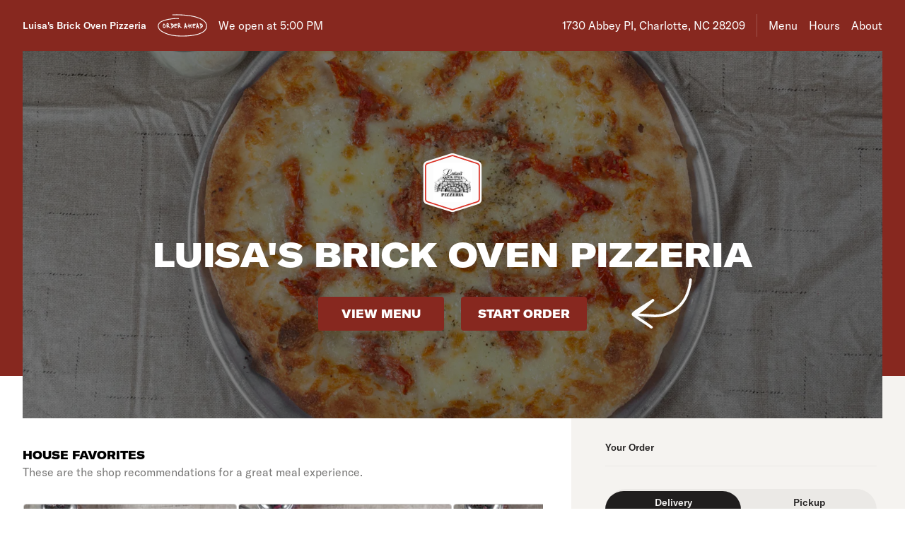

--- FILE ---
content_type: text/html; charset=utf-8
request_url: https://www.luisasbrickovenpizzeriamenu.com/
body_size: 44339
content:

<!DOCTYPE html>
<html lang="en" >
  <head>
    <meta charset="utf-8" />
    <meta data-react-helmet="true" name="description" content="View the menu, hours, address, and photos for Luisa&#x27;s Brick Oven Pizzeria  in Charlotte, NC. Order online for delivery or pickup on Slicelife.com"/><meta data-react-helmet="true" property="og:title" content="Luisa&#x27;s Brick Oven Pizzeria  - Charlotte, NC - 1730 Abbey Pl - Hours, Menu, Order"/><meta data-react-helmet="true" property="og:image" content="https://mypizza-assets-production.imgix.net/url-preview-background.png?mark64=aHR0cHM6Ly9hc3NldHMuaW1naXgubmV0L350ZXh0P2g9NDEwJnR4dDY0PVRGVkpVMEVuVXlCQ1VrbERTeUJQVmtWT0lGQkpXbHBGVWtsQklBJTNEJTNEJnR4dC1jb2xvcj13aGl0ZSZ0eHQtZm9udD1BcmlhbC1CbGFjayZ0eHQtc2l6ZT03NSZ3PTg0MA%3D%3D&amp;mark-x=86&amp;mark-y=180"/>
    <title data-react-helmet="true">Luisa&#x27;s Brick Oven Pizzeria  - Charlotte, NC - 1730 Abbey Pl - Hours, Menu, Order</title>
    <link data-react-helmet="true" rel="canonical" href="https://www.luisasbrickovenpizzeriamenu.com"/>
    <script>
      // Start a timer to calculate the page load speed
      // to provide this data for the viewed_direct_web event
      window._loadTimeStartedAt = performance.now();
    </script>
    <script type="text/javascript">
      window.env = {"REACT_APP_ANALYTICS_LOGGING_ENABLED":"false","REACT_APP_CONSUMER_API_GATEWAY_URL":"https://consumer.prod.slicelife.com","REACT_APP_CONSUMER_LANDING_PAGES_URL":"https://slicelife.com","REACT_APP_IMGIX_URL":"https://mypizza-assets-production.imgix.net","REACT_APP_STOREFRONT_URL":"https://slicelife.com","REACT_APP_CORE_API_URL":"https://core-api.private.prod.slicelife.com","REACT_APP_DATADOG_KEY":"pub3fbbe260da7b8611755d0afee262a1c6","REACT_APP_APP_ENV":"production","REACT_APP_OPTIMIZELY_KEY":"EiPeHJtBrNYeqGsBySPjg","GOOGLE_MAPS_API_KEY":"AIzaSyA8AGa2VpPrzYoVsazYdA0v8Wxlwojmcwc","REACT_APP_CONSUMER_API_KEY":"Cz4gergJIN9WbBK1ydx8sBsLX5iDq41162LM1YB5"};
    </script>
    <script>window._initialDataContext = {"0":{"data":{"primaryShopRequest":{"data":{"accepts_cards":1,"accepts_cash":0,"acquired":true,"address":"1730 Abbey Pl","banner_text":"","chain":null,"city":"Charlotte","coupons":[],"created_at":"2019-07-09T11:17:08Z","default_transmission_method":"register","delivery_estimate":"30 - 45 min","delivery_fees_info":{"order_minimum_range":"$15.0","delivery_fee_range":"$6.9","delivery_fee_type":"flat"},"description":"","direct_web_settings":{"color":4,"font_color":1,"font_family":1},"disabled":false,"discount_percent":null,"domain_name":"luisasbrickovenpizzeriamenu.com","subdomain":null,"perfect_pizza_template_name":null,"does_delivery":true,"does_pickup":true,"does_scheduled_orders":true,"eta":{"delivery_min":30,"delivery_max":45,"pickup_min":15,"pickup_max":30},"facebook_page_id":null,"favorites_count":0,"has_menu":true,"holidays":null,"hero_image_url":"https://slicelife.imgix.net/35880/photos/original/LuisasBrickOvenPizzeria_BiancaPizza.jpg?auto=compress&auto=format","shop_id":35880,"imgix_logo_url":"https://shop-logos.imgix.net/shops/35880/original/luisa.jfif","latitude":"35.1705039","logo_url":"https://production-assets.cf.slicelife.com/shops/35880/medium_square/luisa.jfif","longitude":"-80.8464714","loyalty_enabled":true,"min_delivery_order":"0.0","min_pickup_order":null,"name":"Luisa's Brick Oven Pizzeria ","neighborhood":"Madison Park","next_opening_delivery":"2026-01-17T22:00:00Z","next_opening_pickup":"2026-01-17T22:00:00Z","onboarded_at":"2019-11-19T00:00:00Z","open_for_delivery":false,"open_for_pickup":false,"paused_for_delivery":false,"paused_for_pickup":false,"paused_for_delivery_reason":null,"paused_for_pickup_reason":null,"order_option_types":[{"id":1,"name":"contactless_delivery","display":"Contactless Delivery","order_instruction":"Customer wants a contact-free delivery. Please leave food at door and let them know, unless instructed otherwise.","created_at":"2020-11-03T11:30:05Z","updated_at":"2020-11-03T11:30:05Z","disabled_order_instructions":null},{"id":2,"name":"curbside_pickup","display":"Curbside Pickup","order_instruction":"This is a curbside pickup order. The customer will call your shop when they arrive. Be ready to meet them outside to hand over the order.","created_at":"2020-11-03T11:30:05Z","updated_at":"2020-11-04T12:02:02Z","disabled_order_instructions":null},{"id":3,"name":"include_utensils","display":"Include napkins and utensils","order_instruction":"Include utensils.","created_at":"2024-10-14T12:30:05Z","updated_at":"2024-10-14T12:30:02Z","disabled_order_instructions":"Utensils not requested."}],"phone":"7045228782","slice_platform_phone":"7045228782","photos":["https://slicelife.imgix.net/35880/photos/original/LuisasBrickOvenPizzeria_BiancaPizza.jpg?auto=compress&auto=format","https://slicelife.imgix.net/35880/photos/original/LuisasBrickOvenPizzeria_CheesePizza.jpg?auto=compress&auto=format","https://slicelife.imgix.net/35880/photos/original/LuisasBrickOvenPizzeria_Crostinial'aglio.jpg?auto=compress&auto=format","https://slicelife.imgix.net/35880/photos/original/LuisasBrickOvenPizzeria_FiorentinaSpecialtyPizza.jpg?auto=compress&auto=format","https://slicelife.imgix.net/35880/photos/original/LuisasBrickOvenPizzeria_LuisaSpecialtyPizza.jpg?auto=compress&auto=format","https://slicelife.imgix.net/35880/photos/original/LuisasBrickOvenPizzeria_MilanoPizza.jpg?auto=compress&auto=format","https://slicelife.imgix.net/35880/photos/original/LuisasBrickOvenPizzeria_MuffulettaSpecialtyPizza.jpg?auto=compress&auto=format","https://slicelife.imgix.net/35880/photos/original/LuisasBrickOvenPizzeria_Spaghetti.jpg?auto=compress&auto=format","https://slicelife.imgix.net/35880/photos/original/LuisasBrickOvenPizzeria_FettuciniPasta.jpg?auto=compress&auto=format","https://slicelife.imgix.net/35880/photos/original/LuisasBrickOvenPizzeria_AntipastoSalad.jpg?auto=compress&auto=format","https://slicelife.imgix.net/35880/photos/original/LuisasBrickOvenPizzeria_CapreseSalad.jpg?auto=compress&auto=format","https://slicelife.imgix.net/35880/photos/original/LuisasBrickOvenPizzeria_Bruschetta.jpg?auto=compress&auto=format","https://slicelife.imgix.net/35880/photos/original/LuisasBrickOvenPizzeria_CheeseRavioli.jpg?auto=compress&auto=format","https://slicelife.imgix.net/35880/photos/original/LuisasBrickOvenPizzeria_ItalianSub.jpg?auto=compress&auto=format","https://slicelife.imgix.net/35880/photos/original/LuisasBrickOvenPizzeria_MozzarellaSticks.jpg?auto=compress&auto=format"],"pickup_estimate":"15 - 30 min","register_mode":"basic","register_mode_id":"ae18032d-896f-4b47-8f4a-bbca5da8aec7","ros_enabled":true,"service_fee_flat_amount":null,"service_fee_percentage_amount":"5.0","social_media":[{"id":2762,"link":"https://www.facebook.com/luisaspizzeria/?ref=py_c","platform":"facebook","sort_order":null,"shop_id":35880,"created_at":"2019-11-20T10:53:56Z","updated_at":"2019-11-20T10:53:56Z"}],"special_instructions_enabled":true,"state":"NC","status":"live","storefront_path":"restaurants/nc/charlotte/28209/luisa-s-brick-oven-pizzeria/menu","story":{"story":"Luisa's Brick Oven Pizzeria  is currently located at 1730 Abbey Pl. Order your favorite pizza, pasta, salad, and more, all with the click of a button.","photo":null,"is_default_story":true},"suspended":false,"tax_delivery_fee":1,"tax_rate":"8.25","tax_service_fee":true,"third_party_web_settings":{"floating_button_theme":"dough","floating_button_layout":"button","floating_button_theme_variant":"light","floating_button_theme_color":"black","floating_button_value_message":"false","floating_button_enabled":false,"floating_button_position":"bottom_center","floating_button_message":null,"floating_button_multilocation_enabled":false,"modal_theme":"dough","modal_theme_color":"black","modal_enabled":false,"modal_value_message":"false","modal_layout":null,"modal_theme_variant":null,"modal_position":null,"modal_message":null,"modal_multilocation_enabled":false,"modal_marketplace":null,"nav_bar_theme":"crispy","nav_bar_theme_variant":"light","nav_bar_theme_color":"black","nav_bar_enabled":true,"nav_bar_position":"top","nav_bar_value_message":"false","nav_bar_button_layout":null,"nav_bar_message":null,"nav_bar_multilocation_enabled":false,"nav_bar_marketplace":null},"timezone":"EST","timezone_identifier":"America/New_York","tips_enabled_for_delivery":true,"tips_enabled_for_pickup":true,"title":"","twilio_phone":null,"ui_customization":{"header_color":null},"updated_at":"2025-12-30T10:54:27Z","uses_cross_street":false,"uuid":"7f04808a-eede-494d-aa08-85c92bd5cf08","web_slug":"nc/charlotte/28209/luisa-s-brick-oven-pizzeria","zipcode":"28209","project_by_slice":false,"delivery_overflow_enabled":false,"register_user_permissions":false,"slice_payments_enabled":false,"calculate_average_eta":false}},"currentShopRequest":{"data":{"accepts_cards":1,"accepts_cash":0,"acquired":true,"address":"1730 Abbey Pl","banner_text":"","chain":null,"city":"Charlotte","coupons":[],"created_at":"2019-07-09T11:17:08Z","default_transmission_method":"register","delivery_estimate":"30 - 45 min","delivery_fees_info":{"order_minimum_range":"$15.0","delivery_fee_range":"$6.9","delivery_fee_type":"flat"},"description":"","direct_web_settings":{"color":4,"font_color":1,"font_family":1},"disabled":false,"discount_percent":null,"domain_name":"luisasbrickovenpizzeriamenu.com","subdomain":null,"perfect_pizza_template_name":null,"does_delivery":true,"does_pickup":true,"does_scheduled_orders":true,"eta":{"delivery_min":30,"delivery_max":45,"pickup_min":15,"pickup_max":30},"facebook_page_id":null,"favorites_count":0,"has_menu":true,"holidays":null,"hero_image_url":"https://slicelife.imgix.net/35880/photos/original/LuisasBrickOvenPizzeria_BiancaPizza.jpg?auto=compress&auto=format","shop_id":35880,"imgix_logo_url":"https://shop-logos.imgix.net/shops/35880/original/luisa.jfif","latitude":"35.1705039","logo_url":"https://production-assets.cf.slicelife.com/shops/35880/medium_square/luisa.jfif","longitude":"-80.8464714","loyalty_enabled":true,"min_delivery_order":"0.0","min_pickup_order":null,"name":"Luisa's Brick Oven Pizzeria ","neighborhood":"Madison Park","next_opening_delivery":"2026-01-17T22:00:00Z","next_opening_pickup":"2026-01-17T22:00:00Z","onboarded_at":"2019-11-19T00:00:00Z","open_for_delivery":false,"open_for_pickup":false,"paused_for_delivery":false,"paused_for_pickup":false,"paused_for_delivery_reason":null,"paused_for_pickup_reason":null,"order_option_types":[{"id":1,"name":"contactless_delivery","display":"Contactless Delivery","order_instruction":"Customer wants a contact-free delivery. Please leave food at door and let them know, unless instructed otherwise.","created_at":"2020-11-03T11:30:05Z","updated_at":"2020-11-03T11:30:05Z","disabled_order_instructions":null},{"id":2,"name":"curbside_pickup","display":"Curbside Pickup","order_instruction":"This is a curbside pickup order. The customer will call your shop when they arrive. Be ready to meet them outside to hand over the order.","created_at":"2020-11-03T11:30:05Z","updated_at":"2020-11-04T12:02:02Z","disabled_order_instructions":null},{"id":3,"name":"include_utensils","display":"Include napkins and utensils","order_instruction":"Include utensils.","created_at":"2024-10-14T12:30:05Z","updated_at":"2024-10-14T12:30:02Z","disabled_order_instructions":"Utensils not requested."}],"phone":"7045228782","slice_platform_phone":"7045228782","photos":["https://slicelife.imgix.net/35880/photos/original/LuisasBrickOvenPizzeria_BiancaPizza.jpg?auto=compress&auto=format","https://slicelife.imgix.net/35880/photos/original/LuisasBrickOvenPizzeria_CheesePizza.jpg?auto=compress&auto=format","https://slicelife.imgix.net/35880/photos/original/LuisasBrickOvenPizzeria_Crostinial'aglio.jpg?auto=compress&auto=format","https://slicelife.imgix.net/35880/photos/original/LuisasBrickOvenPizzeria_FiorentinaSpecialtyPizza.jpg?auto=compress&auto=format","https://slicelife.imgix.net/35880/photos/original/LuisasBrickOvenPizzeria_LuisaSpecialtyPizza.jpg?auto=compress&auto=format","https://slicelife.imgix.net/35880/photos/original/LuisasBrickOvenPizzeria_MilanoPizza.jpg?auto=compress&auto=format","https://slicelife.imgix.net/35880/photos/original/LuisasBrickOvenPizzeria_MuffulettaSpecialtyPizza.jpg?auto=compress&auto=format","https://slicelife.imgix.net/35880/photos/original/LuisasBrickOvenPizzeria_Spaghetti.jpg?auto=compress&auto=format","https://slicelife.imgix.net/35880/photos/original/LuisasBrickOvenPizzeria_FettuciniPasta.jpg?auto=compress&auto=format","https://slicelife.imgix.net/35880/photos/original/LuisasBrickOvenPizzeria_AntipastoSalad.jpg?auto=compress&auto=format","https://slicelife.imgix.net/35880/photos/original/LuisasBrickOvenPizzeria_CapreseSalad.jpg?auto=compress&auto=format","https://slicelife.imgix.net/35880/photos/original/LuisasBrickOvenPizzeria_Bruschetta.jpg?auto=compress&auto=format","https://slicelife.imgix.net/35880/photos/original/LuisasBrickOvenPizzeria_CheeseRavioli.jpg?auto=compress&auto=format","https://slicelife.imgix.net/35880/photos/original/LuisasBrickOvenPizzeria_ItalianSub.jpg?auto=compress&auto=format","https://slicelife.imgix.net/35880/photos/original/LuisasBrickOvenPizzeria_MozzarellaSticks.jpg?auto=compress&auto=format"],"pickup_estimate":"15 - 30 min","register_mode":"basic","register_mode_id":"ae18032d-896f-4b47-8f4a-bbca5da8aec7","ros_enabled":true,"service_fee_flat_amount":null,"service_fee_percentage_amount":"5.0","social_media":[{"id":2762,"link":"https://www.facebook.com/luisaspizzeria/?ref=py_c","platform":"facebook","sort_order":null,"shop_id":35880,"created_at":"2019-11-20T10:53:56Z","updated_at":"2019-11-20T10:53:56Z"}],"special_instructions_enabled":true,"state":"NC","status":"live","storefront_path":"restaurants/nc/charlotte/28209/luisa-s-brick-oven-pizzeria/menu","story":{"story":"Luisa's Brick Oven Pizzeria  is currently located at 1730 Abbey Pl. Order your favorite pizza, pasta, salad, and more, all with the click of a button.","photo":null,"is_default_story":true},"suspended":false,"tax_delivery_fee":1,"tax_rate":"8.25","tax_service_fee":true,"third_party_web_settings":{"floating_button_theme":"dough","floating_button_layout":"button","floating_button_theme_variant":"light","floating_button_theme_color":"black","floating_button_value_message":"false","floating_button_enabled":false,"floating_button_position":"bottom_center","floating_button_message":null,"floating_button_multilocation_enabled":false,"modal_theme":"dough","modal_theme_color":"black","modal_enabled":false,"modal_value_message":"false","modal_layout":null,"modal_theme_variant":null,"modal_position":null,"modal_message":null,"modal_multilocation_enabled":false,"modal_marketplace":null,"nav_bar_theme":"crispy","nav_bar_theme_variant":"light","nav_bar_theme_color":"black","nav_bar_enabled":true,"nav_bar_position":"top","nav_bar_value_message":"false","nav_bar_button_layout":null,"nav_bar_message":null,"nav_bar_multilocation_enabled":false,"nav_bar_marketplace":null},"timezone":"EST","timezone_identifier":"America/New_York","tips_enabled_for_delivery":true,"tips_enabled_for_pickup":true,"title":"","twilio_phone":null,"ui_customization":{"header_color":null},"updated_at":"2025-12-30T10:54:27Z","uses_cross_street":false,"uuid":"7f04808a-eede-494d-aa08-85c92bd5cf08","web_slug":"nc/charlotte/28209/luisa-s-brick-oven-pizzeria","zipcode":"28209","project_by_slice":false,"delivery_overflow_enabled":false,"register_user_permissions":false,"slice_payments_enabled":false,"calculate_average_eta":false}},"shopsRequest":{"data":[{"accepts_cards":1,"accepts_cash":0,"acquired":true,"address":"1730 Abbey Pl","banner_text":"","chain":null,"city":"Charlotte","coupons":[],"created_at":"2019-07-09T11:17:08Z","default_transmission_method":"register","delivery_estimate":"30 - 45 min","delivery_fees_info":{"order_minimum_range":"$15.0","delivery_fee_range":"$6.9","delivery_fee_type":"flat"},"description":"","direct_web_settings":{"color":4,"font_color":1,"font_family":1},"disabled":false,"discount_percent":null,"domain_name":"luisasbrickovenpizzeriamenu.com","subdomain":null,"perfect_pizza_template_name":null,"does_delivery":true,"does_pickup":true,"does_scheduled_orders":true,"eta":{"delivery_min":30,"delivery_max":45,"pickup_min":15,"pickup_max":30},"facebook_page_id":null,"favorites_count":0,"has_menu":true,"holidays":null,"hero_image_url":"https://slicelife.imgix.net/35880/photos/original/LuisasBrickOvenPizzeria_BiancaPizza.jpg?auto=compress&auto=format","shop_id":35880,"imgix_logo_url":"https://shop-logos.imgix.net/shops/35880/original/luisa.jfif","latitude":"35.1705039","logo_url":"https://production-assets.cf.slicelife.com/shops/35880/medium_square/luisa.jfif","longitude":"-80.8464714","loyalty_enabled":true,"min_delivery_order":"0.0","min_pickup_order":null,"name":"Luisa's Brick Oven Pizzeria ","neighborhood":"Madison Park","next_opening_delivery":"2026-01-17T22:00:00Z","next_opening_pickup":"2026-01-17T22:00:00Z","onboarded_at":"2019-11-19T00:00:00Z","open_for_delivery":false,"open_for_pickup":false,"paused_for_delivery":false,"paused_for_pickup":false,"paused_for_delivery_reason":null,"paused_for_pickup_reason":null,"order_option_types":[{"id":1,"name":"contactless_delivery","display":"Contactless Delivery","order_instruction":"Customer wants a contact-free delivery. Please leave food at door and let them know, unless instructed otherwise.","created_at":"2020-11-03T11:30:05Z","updated_at":"2020-11-03T11:30:05Z","disabled_order_instructions":null},{"id":2,"name":"curbside_pickup","display":"Curbside Pickup","order_instruction":"This is a curbside pickup order. The customer will call your shop when they arrive. Be ready to meet them outside to hand over the order.","created_at":"2020-11-03T11:30:05Z","updated_at":"2020-11-04T12:02:02Z","disabled_order_instructions":null},{"id":3,"name":"include_utensils","display":"Include napkins and utensils","order_instruction":"Include utensils.","created_at":"2024-10-14T12:30:05Z","updated_at":"2024-10-14T12:30:02Z","disabled_order_instructions":"Utensils not requested."}],"phone":"7045228782","slice_platform_phone":"7045228782","photos":["https://slicelife.imgix.net/35880/photos/original/LuisasBrickOvenPizzeria_BiancaPizza.jpg?auto=compress&auto=format","https://slicelife.imgix.net/35880/photos/original/LuisasBrickOvenPizzeria_CheesePizza.jpg?auto=compress&auto=format","https://slicelife.imgix.net/35880/photos/original/LuisasBrickOvenPizzeria_Crostinial'aglio.jpg?auto=compress&auto=format","https://slicelife.imgix.net/35880/photos/original/LuisasBrickOvenPizzeria_FiorentinaSpecialtyPizza.jpg?auto=compress&auto=format","https://slicelife.imgix.net/35880/photos/original/LuisasBrickOvenPizzeria_LuisaSpecialtyPizza.jpg?auto=compress&auto=format","https://slicelife.imgix.net/35880/photos/original/LuisasBrickOvenPizzeria_MilanoPizza.jpg?auto=compress&auto=format","https://slicelife.imgix.net/35880/photos/original/LuisasBrickOvenPizzeria_MuffulettaSpecialtyPizza.jpg?auto=compress&auto=format","https://slicelife.imgix.net/35880/photos/original/LuisasBrickOvenPizzeria_Spaghetti.jpg?auto=compress&auto=format","https://slicelife.imgix.net/35880/photos/original/LuisasBrickOvenPizzeria_FettuciniPasta.jpg?auto=compress&auto=format","https://slicelife.imgix.net/35880/photos/original/LuisasBrickOvenPizzeria_AntipastoSalad.jpg?auto=compress&auto=format","https://slicelife.imgix.net/35880/photos/original/LuisasBrickOvenPizzeria_CapreseSalad.jpg?auto=compress&auto=format","https://slicelife.imgix.net/35880/photos/original/LuisasBrickOvenPizzeria_Bruschetta.jpg?auto=compress&auto=format","https://slicelife.imgix.net/35880/photos/original/LuisasBrickOvenPizzeria_CheeseRavioli.jpg?auto=compress&auto=format","https://slicelife.imgix.net/35880/photos/original/LuisasBrickOvenPizzeria_ItalianSub.jpg?auto=compress&auto=format","https://slicelife.imgix.net/35880/photos/original/LuisasBrickOvenPizzeria_MozzarellaSticks.jpg?auto=compress&auto=format"],"pickup_estimate":"15 - 30 min","register_mode":"basic","register_mode_id":"ae18032d-896f-4b47-8f4a-bbca5da8aec7","ros_enabled":true,"service_fee_flat_amount":null,"service_fee_percentage_amount":"5.0","social_media":[{"id":2762,"link":"https://www.facebook.com/luisaspizzeria/?ref=py_c","platform":"facebook","sort_order":null,"shop_id":35880,"created_at":"2019-11-20T10:53:56Z","updated_at":"2019-11-20T10:53:56Z"}],"special_instructions_enabled":true,"state":"NC","status":"live","storefront_path":"restaurants/nc/charlotte/28209/luisa-s-brick-oven-pizzeria/menu","story":{"story":"Luisa's Brick Oven Pizzeria  is currently located at 1730 Abbey Pl. Order your favorite pizza, pasta, salad, and more, all with the click of a button.","photo":null,"is_default_story":true},"suspended":false,"tax_delivery_fee":1,"tax_rate":"8.25","tax_service_fee":true,"third_party_web_settings":{"floating_button_theme":"dough","floating_button_layout":"button","floating_button_theme_variant":"light","floating_button_theme_color":"black","floating_button_value_message":"false","floating_button_enabled":false,"floating_button_position":"bottom_center","floating_button_message":null,"floating_button_multilocation_enabled":false,"modal_theme":"dough","modal_theme_color":"black","modal_enabled":false,"modal_value_message":"false","modal_layout":null,"modal_theme_variant":null,"modal_position":null,"modal_message":null,"modal_multilocation_enabled":false,"modal_marketplace":null,"nav_bar_theme":"crispy","nav_bar_theme_variant":"light","nav_bar_theme_color":"black","nav_bar_enabled":true,"nav_bar_position":"top","nav_bar_value_message":"false","nav_bar_button_layout":null,"nav_bar_message":null,"nav_bar_multilocation_enabled":false,"nav_bar_marketplace":null},"timezone":"EST","timezone_identifier":"America/New_York","tips_enabled_for_delivery":true,"tips_enabled_for_pickup":true,"title":"","twilio_phone":null,"ui_customization":{"header_color":null},"updated_at":"2025-12-30T10:54:27Z","uses_cross_street":false,"uuid":"7f04808a-eede-494d-aa08-85c92bd5cf08","web_slug":"nc/charlotte/28209/luisa-s-brick-oven-pizzeria","zipcode":"28209","project_by_slice":false,"delivery_overflow_enabled":false,"register_user_permissions":false,"slice_payments_enabled":false,"calculate_average_eta":false}]},"shopScheduleRequest":{"data":{"delivery":[{"from":"2026-01-17T22:00:00Z","to":"2026-01-18T02:00:00Z"},{"from":"2026-01-18T22:00:00Z","to":"2026-01-19T01:30:00Z"},{"from":"2026-01-19T22:00:00Z","to":"2026-01-20T01:30:00Z"},{"from":"2026-01-20T16:00:00Z","to":"2026-01-20T18:45:00Z"},{"from":"2026-01-20T22:00:00Z","to":"2026-01-21T01:45:00Z"},{"from":"2026-01-21T16:00:00Z","to":"2026-01-21T18:30:00Z"},{"from":"2026-01-21T22:00:00Z","to":"2026-01-22T01:30:00Z"},{"from":"2026-01-22T16:00:00Z","to":"2026-01-22T18:30:00Z"},{"from":"2026-01-22T22:00:00Z","to":"2026-01-23T01:30:00Z"},{"from":"2026-01-23T16:00:00Z","to":"2026-01-23T18:30:00Z"},{"from":"2026-01-23T22:00:00Z","to":"2026-01-24T02:00:00Z"}],"pickup":[{"from":"2026-01-17T22:00:00Z","to":"2026-01-18T03:00:00Z"},{"from":"2026-01-18T22:00:00Z","to":"2026-01-19T01:30:00Z"},{"from":"2026-01-19T22:00:00Z","to":"2026-01-20T02:00:00Z"},{"from":"2026-01-20T16:00:00Z","to":"2026-01-20T19:00:00Z"},{"from":"2026-01-20T22:00:00Z","to":"2026-01-21T02:00:00Z"},{"from":"2026-01-21T16:00:00Z","to":"2026-01-21T19:00:00Z"},{"from":"2026-01-21T22:00:00Z","to":"2026-01-22T02:00:00Z"},{"from":"2026-01-22T16:00:00Z","to":"2026-01-22T19:00:00Z"},{"from":"2026-01-22T22:00:00Z","to":"2026-01-23T02:00:00Z"},{"from":"2026-01-23T16:00:00Z","to":"2026-01-23T19:00:00Z"},{"from":"2026-01-23T22:00:00Z","to":"2026-01-24T03:00:00Z"}],"pausings":{"delivery":[],"pickup":[]},"timezone":"America/New_York"}},"menuRequest":{"data":{"categories":[{"id":25646483,"name":"Appetizers","products":[{"id":7268715,"name":"Fried Mushrooms","price":"$10.95","description":"Bite-sized mushroom battered and fried, served with marinara on the side for dipping.","code":"95f5b930556bdd3d67799f6c437f249a8723cde5939612c9e3ffee2d319b5af5","productTypeIds":[10188694],"isBestSeller":false},{"id":7268761,"name":"Toasted Ravioli","price":"$10.95","description":"Ravioli’s stuffed with cheese, breaded, and deep-fried. Served with a side of marinara sauce for dipping.","image":"https://slice-menu-assets-prod.imgix.net/35880/1629801332_0e72974452","code":"102a995f9c25214ce612d432ae4278cc2cd75fbfe3ff314870ec1d0851c0be1b","productTypeIds":[10188740],"isBestSeller":true},{"id":7268783,"name":"Mozzarella Sticks","price":"$9.95","description":"Fried golden with marinara sauce on the side for dipping.","image":"https://slice-menu-assets-prod.imgix.net/35880/1629801242_62e0395e1f","code":"eebb4bc6262db734c141b1bc7c893edd78856db8ededf2ab52681a1d27f6a49d","productTypeIds":[10188762],"isBestSeller":true},{"id":7268790,"name":"Calamari","price":"$12.95","description":"Lightly fried rings served with a side of marinara sauce.","code":"762162a160fabff633ba51fd1fcf97465cdd505ad5e02f33ddf7b49c72076b3b","productTypeIds":[10188769],"isBestSeller":false},{"id":7268801,"name":"Chicken Fingers","price":"$12.95","description":"Fried and crispy chicken tenders.","code":"52442869d3b944a1c221be9e50b07caf5fb3145ea1dd4494b9551cc684599add","productTypeIds":[10188780],"isBestSeller":false},{"id":7268816,"name":"Wings","price":"$15.00","description":"Hot, BBQ, Teriyaki, Garlic Parmesan.","code":"af891c4f421b0aea5cd66485c2e69e51dfd91ea26142646e999e0f77e4336f7c","productTypeIds":[10188795,10188988,10188989],"isBestSeller":true},{"id":9242589,"name":"French Fries","price":"$5.50","code":"2c6c02b7c253d8b2717c286e05d6902c8a09039027a053c552824e1b6357074a","productTypeIds":[12188737],"isBestSeller":false},{"id":9242598,"name":"Cheddar Filled Jalapenos","price":"$11.95","code":"721b3dbf2fb6354c9f947aa1bea1f1b0fba7cfcee3b9786fe875d01253d8bb5e","productTypeIds":[12188746],"isBestSeller":false},{"id":9242601,"name":"Meatballs","price":"$11.50","description":"Ground meat prepared with bread crumbs, minced onion, and Italian seasoning.","code":"44a6ba0ddf200ec7567d58bba81b0105e553569663906d211dd8e3a8f7ec0911","productTypeIds":[12188749],"isBestSeller":false},{"id":7268691,"name":"Crostini All’aglio","price":"$6.00","description":"Freshly baked dough smothered with garlic butter.","image":"https://slice-menu-assets-prod.imgix.net/35880/1629801119_283fe4a84b","code":"96d709545ce1007ed65c49970a2f0c31748eba46ec8040efe5de70cb3c233043","productTypeIds":[10188670],"isBestSeller":false},{"id":7268692,"name":"Bruschetta","price":"$7.95","description":"Tomatoes marinated in balsamic vinegar, garlic, and parsley served with toasted Italian bread.","image":"https://slice-menu-assets-prod.imgix.net/35880/1629801027_6d24bfb1ba","code":"e91635b36af57cb91bca5cb1b2322158d3768c265ba5fc46f6dfefb98e690600","productTypeIds":[10188671],"isBestSeller":false}]},{"id":25646534,"name":"Pizza","products":[{"id":7269201,"name":"Create Your Own Pizza","price":"$14.50","description":"Classic cheese or create your own pizza.","image":"https://slice-menu-assets-prod.imgix.net/35880/1629801058_b59c9edd27","code":"a362255db5547756d2ad4de5866fa2ac25a0d2d48212d45ccc5d22dabb3ee35c","isFeatured":true,"productTypeIds":[10189180,10189181,10189182],"isBestSeller":true}]},{"id":25646576,"name":"House Specialties Pizza","products":[{"id":7269437,"name":"Luisa Pizza","price":"$24.50","description":"Sliced tomatoes, pesto, ricotta cheese, and garlic.","image":"https://slice-menu-assets-prod.imgix.net/35880/1629801191_4919df16f3","code":"e2cecd389f8fe3cc7887e466a12035522154b7664b038db51b7dc1c489a721ff","isFeatured":true,"productTypeIds":[10189421,12188237],"isBestSeller":true},{"id":7269472,"name":"Milano Pizza","price":"$24.50","description":"Artichoke hearts, prosciutto, mushrooms, and black olives.","image":"https://slice-menu-assets-prod.imgix.net/35880/1629801200_fe3b845037","code":"30426603de42a102b8d18ce4b701a04da2682b73748703357192ff1ced7b4d9b","isFeatured":true,"productTypeIds":[10189456,10189457],"isBestSeller":false},{"id":7269485,"name":"Rodolfo Pizza","price":"$24.50","description":"Artichoke hearts, ham, mushrooms, and a touch of pesto.","code":"63e3b4448f61e5026cdeb607ef6d488a76b3946c56061528c87e861784ad04af","productTypeIds":[10189469,10189470],"isBestSeller":false},{"id":7269504,"name":"Bianca Pizza","price":"$24.50","description":"No Sauce, sun-dried tomatoes, garlic, and provolone cheese.","image":"https://slice-menu-assets-prod.imgix.net/35880/1629801019_96679c740a","code":"6cc7ea8b6c31eca61d161aca72716a676ce144dbc6709b53a00bd3d7d51971a4","isFeatured":true,"productTypeIds":[10189488,10189489],"isBestSeller":false},{"id":7269523,"name":"Muffuletta Pizza","price":"$24.50","description":"Ham, Genoa salami, provolone, and muffuletta. (Muffuletta is a mix of chopped green olives and pepperoncini peppers.)","image":"https://slice-menu-assets-prod.imgix.net/35880/1629801251_3a384fe0e9","code":"0f96e01292e8d3234a96e2d800747b03f7a1d061b41b43af2cb361d569226e14","productTypeIds":[10189507,10189508],"isBestSeller":false},{"id":7269569,"name":"4 Cheese Pizza","price":"$24.50","description":"Mozzarella, provolone, ricotta, and blue cheese.","code":"d215a822bea72f63d14904bf7440bab2f278ed77e21ada599cd652d9debe7cfe","productTypeIds":[10189553,10189554],"isBestSeller":false},{"id":7269608,"name":"Fiorentina Pizza","price":"$25.00","description":"Fresh spinach, garlic, parmigiano, and fontina cheese.","image":"https://slice-menu-assets-prod.imgix.net/35880/1629801144_b0587d8e97","code":"7f0a9d38d176906aa5812d062726d4ddfd1363b5479f373e43f538707919ec6a","productTypeIds":[10189592,10189593],"isBestSeller":false},{"id":7269647,"name":"Eggplant Special","price":"$24.50","description":"Roasted eggplant, provolone, garlic, and parmesan cheese.","image":"https://slice-menu-assets-prod.imgix.net/35880/1624604882_0553e15c6d","code":"0b102cfc4b846655949d2e0db97813c293a5317022184657b074256b02b30750","productTypeIds":[10189631,10189632],"isBestSeller":false}]},{"id":25834569,"name":"Half & Half Pizzas","products":[{"id":9244234,"name":"Half Specialty Half Create Your Own Pizza","price":"$24.50","code":"77536195b0f01eede51a545c7e5b35544ee65e535d1a5b9b660d43b37e3fbf34","productTypeIds":[12190458,12190459],"isBestSeller":false},{"id":9244249,"name":"Half & Half House Specialty Pizza","price":"$24.50","code":"8fa9d936f22dd83c63bd3c11c02711dc48c6efcbe90efd81df46fadbb7c4f6ab","productTypeIds":[12190473,12190474],"isBestSeller":false}]},{"id":25646520,"name":"Salads","products":[{"id":7269044,"name":"Side Garden Salad","price":"$5.95","description":"Lettuce mix of a spring mix, iceberg, and romaine. Topped with onion, green pepper, black olive, and tomato.","code":"3bc8bed5f88be8a271423042cc0a61a75492fd96cb4167e558ae0290f309c490","productTypeIds":[10189023],"isBestSeller":false},{"id":7269045,"name":"Big Salad to Share","price":"$13.95","description":"A large version of the garden salad.","code":"0e4171ffa1d028bbef22d683e06bc17a0c7c61525c094990085a8f1f362914d1","productTypeIds":[10189024],"isBestSeller":false},{"id":7269061,"name":"Antipasto Salad","price":"$17.95","description":"Lettuce mix of a spring mix, iceberg, and romaine. Topped with onion, green pepper, black olive, and tomato. Also added salami, prosciutto, ham, provolone, and pepperoncini peppers.","image":"https://slice-menu-assets-prod.imgix.net/35880/1629801005_ed49ea61a4","code":"caa47a6f6d1e287d0eb32ebe33b855310fa24617119a64f8fd5c7ad13e8ddba2","isFeatured":true,"productTypeIds":[10189040],"isBestSeller":false},{"id":7269072,"name":"Caprese Salad","price":"$11.95","description":"Fresh salad greens surrounded by fresh mozzarella and Roma tomatoes, topped with basil and olive oil.","image":"https://slice-menu-assets-prod.imgix.net/35880/1629801050_ab0ff3d778","code":"4a33188c6d9c1199d9f14aa72f20fde402f1102a3cfbea0c949b23351d6bb053","productTypeIds":[10189051],"isBestSeller":false}]},{"id":25653611,"name":"Calzones","products":[{"id":7269204,"name":"Calzone","price":"$14.00","description":"Glazed with garlic butter. Ricotta cheese optional.","image":"https://slice-menu-assets-prod.imgix.net/35880/1624605341_617dc40107","code":"2faa7ed010fed2f04353423b7982e4a94b5795b61b148ffab055b485e5927acb","productTypeIds":[10189183],"isBestSeller":false}]},{"id":26169274,"name":"Subs","products":[{"id":12823494,"name":"Ham & Cheese Sub","price":"$9.95","image":"https://slice-menu-assets-prod.imgix.net/35880/1631531751_5009c19332","code":"a3d4f59c6a81fb74cbd4283c844224d9c1df2ca587334bcf4b60c4b66bbc2fd3","productTypeIds":[15810256],"isBestSeller":false}]},{"id":25646600,"name":"Pasta Dishes","products":[{"id":7269830,"name":"Spaghetti","price":"$15.95","description":"Served with a side garden salad and garlic bread.","image":"https://slice-menu-assets-prod.imgix.net/35880/1631531690_e4b1038872","code":"efb6392efe23235d8138e73dec45b49b62ee8fc32afb5fcacea66cca6b3e6630","productTypeIds":[10189814],"isBestSeller":false},{"id":7269831,"name":"Lasagna Bolognese","price":"$18.95","description":"Delicate layers of fresh pasta with light meat ragu. Served with garlic bread & a salad.","image":"https://slice-menu-assets-prod.imgix.net/35880/1624605058_585878832a","code":"173c35daea377b7fad1148a07b9fbdb014f738fadd396e5c9b5153938ca7d4d0","productTypeIds":[10189815],"isBestSeller":false},{"id":7269883,"name":"Cheese Ravioli","price":"$16.95","description":"Served with garlic bread & a salad.","image":"https://slice-menu-assets-prod.imgix.net/35880/1629801079_ccfc32fd94","code":"021a290ac1e6a5a34d7cf80453e8b11134bce1e3b0916d3dccef74d4ccbf1f30","productTypeIds":[10189867],"isBestSeller":false},{"id":7269996,"name":"Meat Ravioli","price":"$16.95","description":"Meat-stuffed soft noodles. Served with garlic bread & a salad.","code":"1fd8a117576faa689b32949ca67e2b32dfb2e1c791615f72319c868beeb71d0e","productTypeIds":[10189980],"isBestSeller":false},{"id":7270028,"name":"Chicken Parmesan","price":"$18.95","description":"Crispy chicken fillet served with cheese & angel hair pasta with marinara. Served with garlic bread & a salad.","image":"https://slice-menu-assets-prod.imgix.net/35880/1624605326_2533b195cb","code":"61c74a7e80c5f018bdf5c8b9662cbc7f5622010a699957bfa7878bee554df9bf","isFeatured":true,"productTypeIds":[10190012],"isBestSeller":false},{"id":7270041,"name":"Eggplant Parmesan","price":"$18.95","description":"Fresh roasted eggplant with cheese & marinara, served with angel hair pasta. Served with garlic bread a salad.","image":"https://slice-menu-assets-prod.imgix.net/35880/1624605038_f53a9a17ef","code":"6d3821edbd8521f24b23ca82f64973437751ab068aef7268f75630cd21d8aad6","productTypeIds":[10190025],"isBestSeller":false}]},{"id":25646630,"name":"Kids Menu","products":[{"id":7270148,"name":"Kid's Spaghetti with Marinara","price":"$5.99","description":"Spaghetti with juicy sauce","code":"34681e6c3da1ceed5964216941173d758c95cdda41db598610a30027ad9b2e01","productTypeIds":[10190132],"isBestSeller":false},{"id":7270149,"name":"Kid's Pizza","price":"$9.50","description":"Up to 1 topping.","code":"607bd9b6d230c68f05de496ed8d1c97551169f2157e7b31ee692227b88e106d0","productTypeIds":[10190133],"isBestSeller":false},{"id":7270184,"name":"Kid's Cheese Ravioli","price":"$7.95","code":"7b2ee4fff5dd3edd84b564ce42b642907bd06b1bd8a8ea6b1d767c80293b4313","productTypeIds":[10190168],"isBestSeller":false},{"id":7270224,"name":"Kid's Meat Ravioli","price":"$7.95","code":"106301f9ff1fd3a94eb8edf05c2456f24842f322b20203a5f52b9e9384b3e411","productTypeIds":[10190208],"isBestSeller":false},{"id":7270236,"name":"Kid's Mac & Cheese","price":"$5.99","description":"With fruit cup upon request","code":"58618c557d9cf24025aaba7093be326c7c667770a01024e1f1192ad850a30d61","productTypeIds":[10190220],"isBestSeller":false},{"id":7270272,"name":"Kid's Chicken Fingers & fries","price":"$8.99","code":"acb54e1749522397f92a9d048f0ade5fd142d00b52dea35c91387a17ab1035c8","productTypeIds":[10190256],"isBestSeller":false}]},{"id":25646648,"name":"Desserts","products":[{"id":7270373,"name":"New York Style Cheesecake","price":"$5.99","description":"Classic New York cheesecake with a creamy satiny texture.","code":"941a831d7d74dce9edf832561ffa683603513cc17cd9bdd36c28c22941225b64","productTypeIds":[10190357],"isBestSeller":false},{"id":7270375,"name":"Tiramisu","price":"$9.95","description":"A delicious coffee-flavored Italian dessert. Ladyfingers dipped in coffee, layered with a whipped mixture of eggs, sugar & Mascarpone cheese, flavored with cocoa.","image":"https://slice-menu-assets-prod.imgix.net/35880/1629801325_ae05805c52","code":"be09dd9a224a6e841f48bac82b88d26b9a181dd21b0652e09fd5002bfa400163","productTypeIds":[10190359],"isBestSeller":false},{"id":7270391,"name":"Canolli","price":"$5.50","image":"https://slice-menu-assets-prod.imgix.net/35880/1624605093_e6a869e880","code":"d3ceb7eb06570d49b4e7cf81c3ca072455b50dcc3884f4aac9cd5e9d37688d48","productTypeIds":[10190375],"isBestSeller":false},{"id":7270399,"name":"Chocolate Confusion Cake","price":"$9.99","code":"42f153f9a912f873d8de23180aed5edffcfe296e602b5d94fa58f1fa58449297","productTypeIds":[10190383],"isBestSeller":false},{"id":9243994,"name":"Fresh Baked Cookies","price":"$2.25","code":"290c068e5503e11b0dffd6214a4b02416d7001d927b69702907b483ce74aaa32","productTypeIds":[12190216],"isBestSeller":false}]},{"id":25924410,"name":"Beverages","products":[{"id":12159050,"name":"Soda","price":"$3.00","description":"Nothing like cold soda to go with your pizza.","code":"daccca5fa0c903c8ac779c0e0bb42deb4916c6fa6c08b6de0c182ee741077d58","productTypeIds":[17718025,15140229],"isBestSeller":false},{"id":10197483,"name":"Tea","price":"$7.50","code":"3c303b1b989793a043831bb09b2b99f411dd7dc99b3e7f5e5bb81a0f01053527","productTypeIds":[13156603],"isBestSeller":false}]},{"id":25834441,"name":"Dipping Sauces","products":[{"id":9242572,"name":"House Italian Dipping Sauce","price":"$0.75","code":"d2f91d1c0cfe8e256ae680ff6e34be6145abf6952d7aa5929ff5abb4be07f7b6","productTypeIds":[12188720],"isBestSeller":false},{"id":9242573,"name":"Ranch Dipping Sauce","price":"$0.75","code":"b2d67ecc39b7a2d9583f468bc76fba0fab115549e330204b2c1d561d5752c6fe","productTypeIds":[12188721,17168080],"isBestSeller":false},{"id":9242574,"name":"Blue Cheese Dipping Sauce","price":"$0.75","code":"155893e7a9909a721b5624fafa1c8a0d70f3659615e1debb33d8b3b460438e56","productTypeIds":[12188722],"isBestSeller":false},{"id":9242577,"name":"Honey Mustard Dipping Sauce","price":"$0.75","code":"4a4da727b04b728813a06a69b576ade5245c937bbd881d72ed45c4d1f48bb901","productTypeIds":[12188725],"isBestSeller":false},{"id":9242578,"name":"Thousand Island Dipping Sauce","price":"$0.75","code":"522e6c0a7a4184478a141480adf57ca593a9b041fb81a258cc0f896d7c5d59ae","productTypeIds":[12188726],"isBestSeller":false}]},{"id":25646481,"name":"Non Display Products","description":"These products will not display on a shop menu. This area is for products that will be used in Bundle coupons and other features where they will not appear on a menu.","hidden":true,"products":[{"id":18795201,"name":"Create Your Own Pizza","price":"$17.00","description":"Classic cheese or create your own pizza.","image":"https://slice-menu-assets-prod.imgix.net/35880/1629801058_b59c9edd27","code":"cab82543c641b31dd65e89125002868a2380815607cb3994eff3d2dc28093cae","productTypeIds":[21819534],"isBestSeller":false}]}],"recommendedSideDish":"French Fries"}}}}};</script>
    <script data-react-helmet="true" type="application/ld+json">{"@context":"http://schema.org","@type":"Restaurant","@id":"www.luisasbrickovenpizzeriamenu.com","name":"Luisa's Brick Oven Pizzeria ","address":{"@type":"PostalAddress","streetAddress":"1730 Abbey Pl","addressLocality":"Charlotte","addressRegion":"NC","postalCode":"28209","addressCountry":"US"},"telephone":"+17045228782","image":"https://shop-logos.imgix.net/shops/35880/original/luisa.jfif","servesCuisine":["Pizza"],"menu":"https://slicelife.com/restaurants/nc/charlotte/28209/luisa-s-brick-oven-pizzeria/menu","openingHoursSpecification":[{"@type":"OpeningHoursSpecification","dayOfWeek":"Saturday","opens":"17:00","closes":"22:00"},{"@type":"OpeningHoursSpecification","dayOfWeek":"Sunday","opens":"17:00","closes":"20:30"},{"@type":"OpeningHoursSpecification","dayOfWeek":"Monday","opens":"17:00","closes":"21:00"},{"@type":"OpeningHoursSpecification","dayOfWeek":"Tuesday","opens":"11:00","closes":"14:00"},{"@type":"OpeningHoursSpecification","dayOfWeek":"Tuesday","opens":"17:00","closes":"21:00"},{"@type":"OpeningHoursSpecification","dayOfWeek":"Wednesday","opens":"11:00","closes":"14:00"},{"@type":"OpeningHoursSpecification","dayOfWeek":"Wednesday","opens":"17:00","closes":"21:00"},{"@type":"OpeningHoursSpecification","dayOfWeek":"Thursday","opens":"11:00","closes":"14:00"},{"@type":"OpeningHoursSpecification","dayOfWeek":"Thursday","opens":"17:00","closes":"21:00"},{"@type":"OpeningHoursSpecification","dayOfWeek":"Friday","opens":"11:00","closes":"14:00"},{"@type":"OpeningHoursSpecification","dayOfWeek":"Friday","opens":"17:00","closes":"22:00"}],"geo":{"@type":"GeoCoordinates","latitude":"35.1705039","longitude":"-80.8464714"}}</script>
    <style data-react-helmet="true" >
    
    
    :root {
        
      --font-base-size-custom: var(--font-base-size-gt);
      --font-family-custom: var(--font-family-gt);
      
  
        
        /* 
        * @mixin title-1-custom 
        */
        --font-size-mobile-title-1-custom: var(--font-size-mobile-title-1-gt);
        --font-size-tablet-title-1-custom: var(--font-size-tablet-title-1-gt);
        --font-size-desktop-title-1-custom: var(--font-size-desktop-title-1-gt);
    
        --font-weight-mobile-title-1-custom: var(--font-weight-mobile-title-1-gt);
        --font-weight-tablet-title-1-custom: var(--font-weight-tablet-title-1-gt);
        --font-weight-desktop-title-1-custom: var(--font-weight-desktop-title-1-gt);
    
        --line-height-mobile-title-1-custom: var(--line-height-mobile-title-1-gt);
        --line-height-tablet-title-1-custom: var(--line-height-tablet-title-1-gt);
        --line-height-desktop-title-1-custom: var(--line-height-desktop-title-1-gt);
        --letter-spacing-mobile-title-1-custom: var(--letter-spacing-mobile-title-1-gt);
        --letter-spacing-tablet-title-1-custom: var(--letter-spacing-tablet-title-1-gt);
        --letter-spacing-desktop-title-1-custom: var(--letter-spacing-desktop-title-1-gt);
    

        /* 
        * @mixin title-2-custom 
        */
        --font-size-mobile-title-2-custom: var(--font-size-mobile-title-2-gt);
        --font-size-tablet-title-2-custom: var(--font-size-tablet-title-2-gt);
        --font-size-desktop-title-2-custom: var(--font-size-desktop-title-2-gt);
    
        --font-weight-mobile-title-2-custom: var(--font-weight-mobile-title-2-gt);
        --font-weight-tablet-title-2-custom: var(--font-weight-tablet-title-2-gt);
        --font-weight-desktop-title-2-custom: var(--font-weight-desktop-title-2-gt);
    
        --line-height-mobile-title-2-custom: var(--line-height-mobile-title-2-gt);
        --line-height-tablet-title-2-custom: var(--line-height-tablet-title-2-gt);
        --line-height-desktop-title-2-custom: var(--line-height-desktop-title-2-gt);
        --letter-spacing-mobile-title-2-custom: var(--letter-spacing-mobile-title-2-gt);
        --letter-spacing-tablet-title-2-custom: var(--letter-spacing-tablet-title-2-gt);
        --letter-spacing-desktop-title-2-custom: var(--letter-spacing-desktop-title-2-gt);
    

        /* 
        * @mixin title-3-custom 
        */
        --font-size-mobile-title-3-custom: var(--font-size-mobile-title-3-gt);
        --font-size-tablet-title-3-custom: var(--font-size-tablet-title-3-gt);
        --font-size-desktop-title-3-custom: var(--font-size-desktop-title-3-gt);
    
        --font-weight-mobile-title-3-custom: var(--font-weight-mobile-title-3-gt);
        --font-weight-tablet-title-3-custom: var(--font-weight-tablet-title-3-gt);
        --font-weight-desktop-title-3-custom: var(--font-weight-desktop-title-3-gt);
    
        --line-height-mobile-title-3-custom: var(--line-height-mobile-title-3-gt);
        --line-height-tablet-title-3-custom: var(--line-height-tablet-title-3-gt);
        --line-height-desktop-title-3-custom: var(--line-height-desktop-title-3-gt);
        --letter-spacing-mobile-title-3-custom: var(--letter-spacing-mobile-title-3-gt);
        --letter-spacing-tablet-title-3-custom: var(--letter-spacing-tablet-title-3-gt);
        --letter-spacing-desktop-title-3-custom: var(--letter-spacing-desktop-title-3-gt);
    

        /* 
        * @mixin title-4-custom 
        */
        --font-size-mobile-title-4-custom: var(--font-size-mobile-title-4-gt);
        --font-size-tablet-title-4-custom: var(--font-size-tablet-title-4-gt);
        --font-size-desktop-title-4-custom: var(--font-size-desktop-title-4-gt);
    
        --font-weight-mobile-title-4-custom: var(--font-weight-mobile-title-4-gt);
        --font-weight-tablet-title-4-custom: var(--font-weight-tablet-title-4-gt);
        --font-weight-desktop-title-4-custom: var(--font-weight-desktop-title-4-gt);
    
        --line-height-mobile-title-4-custom: var(--line-height-mobile-title-4-gt);
        --line-height-tablet-title-4-custom: var(--line-height-tablet-title-4-gt);
        --line-height-desktop-title-4-custom: var(--line-height-desktop-title-4-gt);
        --letter-spacing-mobile-title-4-custom: var(--letter-spacing-mobile-title-4-gt);
        --letter-spacing-tablet-title-4-custom: var(--letter-spacing-tablet-title-4-gt);
        --letter-spacing-desktop-title-4-custom: var(--letter-spacing-desktop-title-4-gt);
    

        /* 
        * @mixin title-5-custom 
        */
        --font-size-mobile-title-5-custom: var(--font-size-mobile-title-5-gt);
        --font-size-tablet-title-5-custom: var(--font-size-tablet-title-5-gt);
        --font-size-desktop-title-5-custom: var(--font-size-desktop-title-5-gt);
    
        --font-weight-mobile-title-5-custom: var(--font-weight-mobile-title-5-gt);
        --font-weight-tablet-title-5-custom: var(--font-weight-tablet-title-5-gt);
        --font-weight-desktop-title-5-custom: var(--font-weight-desktop-title-5-gt);
    
        --line-height-mobile-title-5-custom: var(--line-height-mobile-title-5-gt);
        --line-height-tablet-title-5-custom: var(--line-height-tablet-title-5-gt);
        --line-height-desktop-title-5-custom: var(--line-height-desktop-title-5-gt);
        --letter-spacing-mobile-title-5-custom: var(--letter-spacing-mobile-title-5-gt);
        --letter-spacing-tablet-title-5-custom: var(--letter-spacing-tablet-title-5-gt);
        --letter-spacing-desktop-title-5-custom: var(--letter-spacing-desktop-title-5-gt);
    

        /* 
        * @mixin title-6-custom 
        */
        --font-size-mobile-title-6-custom: var(--font-size-mobile-title-6-gt);
        --font-size-tablet-title-6-custom: var(--font-size-tablet-title-6-gt);
        --font-size-desktop-title-6-custom: var(--font-size-desktop-title-6-gt);
    
        --font-weight-mobile-title-6-custom: var(--font-weight-mobile-title-6-gt);
        --font-weight-tablet-title-6-custom: var(--font-weight-tablet-title-6-gt);
        --font-weight-desktop-title-6-custom: var(--font-weight-desktop-title-6-gt);
    
        --line-height-mobile-title-6-custom: var(--line-height-mobile-title-6-gt);
        --line-height-tablet-title-6-custom: var(--line-height-tablet-title-6-gt);
        --line-height-desktop-title-6-custom: var(--line-height-desktop-title-6-gt);
        --letter-spacing-mobile-title-6-custom: var(--letter-spacing-mobile-title-6-gt);
        --letter-spacing-tablet-title-6-custom: var(--letter-spacing-tablet-title-6-gt);
        --letter-spacing-desktop-title-6-custom: var(--letter-spacing-desktop-title-6-gt);
    

        /* 
        * @mixin title-7-custom 
        */
        --font-size-mobile-title-7-custom: var(--font-size-mobile-title-7-gt);
        --font-size-tablet-title-7-custom: var(--font-size-tablet-title-7-gt);
        --font-size-desktop-title-7-custom: var(--font-size-desktop-title-7-gt);
    
        --font-weight-mobile-title-7-custom: var(--font-weight-mobile-title-7-gt);
        --font-weight-tablet-title-7-custom: var(--font-weight-tablet-title-7-gt);
        --font-weight-desktop-title-7-custom: var(--font-weight-desktop-title-7-gt);
    
        --line-height-mobile-title-7-custom: var(--line-height-mobile-title-7-gt);
        --line-height-tablet-title-7-custom: var(--line-height-tablet-title-7-gt);
        --line-height-desktop-title-7-custom: var(--line-height-desktop-title-7-gt);
        --letter-spacing-mobile-title-7-custom: var(--letter-spacing-mobile-title-7-gt);
        --letter-spacing-tablet-title-7-custom: var(--letter-spacing-tablet-title-7-gt);
        --letter-spacing-desktop-title-7-custom: var(--letter-spacing-desktop-title-7-gt);
    

        /* 
        * @mixin title-8-custom 
        */
        --font-size-mobile-title-8-custom: var(--font-size-mobile-title-8-gt);
        --font-size-tablet-title-8-custom: var(--font-size-tablet-title-8-gt);
        --font-size-desktop-title-8-custom: var(--font-size-desktop-title-8-gt);
    
        --font-weight-mobile-title-8-custom: var(--font-weight-mobile-title-8-gt);
        --font-weight-tablet-title-8-custom: var(--font-weight-tablet-title-8-gt);
        --font-weight-desktop-title-8-custom: var(--font-weight-desktop-title-8-gt);
    
        --line-height-mobile-title-8-custom: var(--line-height-mobile-title-8-gt);
        --line-height-tablet-title-8-custom: var(--line-height-tablet-title-8-gt);
        --line-height-desktop-title-8-custom: var(--line-height-desktop-title-8-gt);
        --letter-spacing-mobile-title-8-custom: var(--letter-spacing-mobile-title-8-gt);
        --letter-spacing-tablet-title-8-custom: var(--letter-spacing-tablet-title-8-gt);
        --letter-spacing-desktop-title-8-custom: var(--letter-spacing-desktop-title-8-gt);
    

        /* 
        * @mixin title-9-custom 
        */
        --font-size-mobile-title-9-custom: var(--font-size-mobile-title-9-gt);
        --font-size-tablet-title-9-custom: var(--font-size-tablet-title-9-gt);
        --font-size-desktop-title-9-custom: var(--font-size-desktop-title-9-gt);
    
        --font-weight-mobile-title-9-custom: var(--font-weight-mobile-title-9-gt);
        --font-weight-tablet-title-9-custom: var(--font-weight-tablet-title-9-gt);
        --font-weight-desktop-title-9-custom: var(--font-weight-desktop-title-9-gt);
    
        --line-height-mobile-title-9-custom: var(--line-height-mobile-title-9-gt);
        --line-height-tablet-title-9-custom: var(--line-height-tablet-title-9-gt);
        --line-height-desktop-title-9-custom: var(--line-height-desktop-title-9-gt);
        --letter-spacing-mobile-title-9-custom: var(--letter-spacing-mobile-title-9-gt);
        --letter-spacing-tablet-title-9-custom: var(--letter-spacing-tablet-title-9-gt);
        --letter-spacing-desktop-title-9-custom: var(--letter-spacing-desktop-title-9-gt);
    
        
        
    --color-custom: var(--shop-colors-5);
  
        
    --font-color-custom: var(--shop-colors-1);
  
        
    --color-custom-variant: #4c0000;
  
    }
  </style>
    <link data-chunk="app" rel="preload" as="style" href="/public/app-bundle-7131706bf18d91e95519.css">
<link data-chunk="app" rel="preload" as="style" href="/public/vendor-bundle-a007725c3611a87685ee.css">
<link data-chunk="app" rel="preload" as="script" href="/public/vendor-bundle-4ed8d8be8d1ac8aee558.js">
<link data-chunk="app" rel="preload" as="script" href="/public/app-bundle-1219804397335b86d312.js">
    <link data-chunk="app" rel="stylesheet" href="/public/vendor-bundle-a007725c3611a87685ee.css">
<link data-chunk="app" rel="stylesheet" href="/public/app-bundle-7131706bf18d91e95519.css">
    <!-- Third-party Scripts -->

    <!-- Ethyca Cookie Consent Banner -->
    
    
    <!-- Segment analytics -->
    <!-- prettier-ignore -->
    <script>
  !function(){var analytics=window.analytics=window.analytics||[];if(!analytics.initialize)if(analytics.invoked)window.console&&console.error&&console.error("Segment snippet included twice.");else{analytics.invoked=!0;analytics.methods=["trackSubmit","trackClick","trackLink","trackForm","pageview","identify","reset","group","track","ready","alias","debug","page","once","off","on"];analytics.factory=function(t){return function(){var e=Array.prototype.slice.call(arguments);e.unshift(t);analytics.push(e);return analytics}};for(var t=0;t<analytics.methods.length;t++){var e=analytics.methods[t];analytics[e]=analytics.factory(e)}analytics.load=function(t,e){var n=document.createElement("script");n.type="text/javascript";n.async=!0;n.src="https://cdn.segment.com/analytics.js/v1/"+t+"/analytics.min.js";var a=document.getElementsByTagName("script")[0];a.parentNode.insertBefore(n,a);analytics._loadOptions=e};analytics.SNIPPET_VERSION="4.1.0";
  analytics.load("ph2IbrO90ThVuQqY2t4goNmkXQ0e5y2T");
  }}();
</script>

    <!-- Hotjar tracking -->
    <!-- prettier-ignore -->
    <script>
      (function(h,o,t,j,a,r){
          h.hj=h.hj||function(){(h.hj.q=h.hj.q||[]).push(arguments)};
          h._hjSettings={hjid:"1789798",hjsv:6};
          a=o.getElementsByTagName('head')[0];
          r=o.createElement('script');r.async=1;
          r.src=t+h._hjSettings.hjid+j+h._hjSettings.hjsv;
          a.appendChild(r);
      })(window,document,'https://static.hotjar.com/c/hotjar-','.js?sv=');
    </script>

    <!-- Google Tag Manager -->
    <script>
      (function(w,d,s,l,i){
         w[l]=w[l]||[];w[l].push({'gtm.start':new Date().getTime(),event:'gtm.js'});
         var f=d.getElementsByTagName(s)[0],j=d.createElement(s),dl=l!='dataLayer'?'&l='+l:'';
         j.async=true;j.src='https://www.googletagmanager.com/gtm.js?id='+i+dl;
         f.parentNode.insertBefore(j,f);
      })(window,document,'script','dataLayer','GTM-WKNJXKS');
    </script>
    <!-- End Google Tag Manager -->

    <meta name="viewport" content="width=device-width, initial-scale=1" />
    <!-- TODO: Set theme-color to appropriate color from App designs once available. -->
    <meta name="theme-color" content="#000000" />
    <link rel="icon" sizes="any" href="https://direct-web.prod.slicelife.com/static/favicon.ico" />
    <link rel="icon" sizes="16x16" href="https://direct-web.prod.slicelife.com/static/favicon-16x16.png" />
    <link rel="icon" sizes="32x32" href="https://direct-web.prod.slicelife.com/static/favicon-32x32.png" />
    <link rel="apple-touch-icon" sizes="180x180" href="https://direct-web.prod.slicelife.com/static/favicon-180x180.png" />
  </head>
  <body>
    <noscript><iframe src="https://www.googletagmanager.com/ns.html?id=GTM-WKNJXKS"<br>height="0" width="0" style="display:none;visibility:hidden"></iframe></noscript>
    <noscript>You need to enable JavaScript to run this app.</noscript>
    <div id="root"><div style="outline:none" tabindex="-1"><div style="outline:none" tabindex="-1"><div style="outline:none" tabindex="-1"><div style="outline:none" tabindex="-1"><div class="styles_contentContainer__3RxyV"><div class="styles_headerContainer__1IPZw"><a class="styles_skipNavigationLink__3qkjo" href="#menu">Skip to main content</a><nav class="styles_navigation__1xT0F"><div class="styles_navigationBackdrop__1I-sI"></div><div class="styles_navigationContainer__3w7GM"><div class="styles_navigationItemContainer__3eP3H"><h1 class="styles_shopName__1h4-u">Luisa&#x27;s Brick Oven Pizzeria </h1><div class="styles_workingBadge__1T9Ot styles_workingBadgeLongMessage__23Qlq"><button class="styles_workingBadgeButton__1GUQx styles_workingBadgeTextWrapper__2JlTV" data-axe-ignore="color-contrast">order ahead</button><svg width="93" height="42" viewBox="0 0 93 42" fill="none" aria-hidden="true"><title>Long shop status message</title><path d="M28.1477 1.12212C59.9994 0.0295779 89.8961 6.25708 91.8562 20.2417C94.3063 37.7224 64.9011 41 45.3033 41C19.5747 41 -1.25395 31.7134 1.19619 20.2416C3.64632 8.76993 34.2692 7.67739 39.1733 8.22366" stroke="white" stroke-width="1.5" stroke-linecap="round" stroke-linejoin="round"></path></svg></div><p role="button" aria-label="Shop is open from 5:00 PM to 10:00 PM" tabindex="0" class="styles_tabletAndDesktopOnly__3JwOM styles_link__3rlUa">We open at 5:00 PM</p></div><div class="styles_navigationItemContainer__3eP3H"><div class="styles_tabletAndDesktopOnly__3JwOM"><span class="visuallyhidden">Shop address is 1730 Abbey Pl, Charlotte, NC 28209</span><span aria-hidden="true" data-name="navigation.address">1730 Abbey Pl, Charlotte, NC 28209</span></div><div class="styles_verticalDivider__2k9R6"></div><div class="styles_tabletAndDesktopOnly__3JwOM"><ul class="styles_navigationItemContainer__3eP3H"><li><a id="menu_navbar_link" href="#menu" aria-label="go to the menu section" class="styles_navigationLink__Tdjec">Menu</a></li><li><button class="styles_tabletAndDesktopOnly__3JwOM styles_navigationLink__Tdjec">Hours</button></li><li><a href="#about" aria-label="go to the about section" id="about-us-link" class="styles_navigationLink__Tdjec">About</a></li></ul></div></div><button class="styles_toggleMenuButton__2KwrR" aria-label="open navigation"><svg width="24" height="19" viewBox="0 0 24 19" fill="none" aria-hidden="true"><title>Open Menu Icon</title><rect width="24" height="3" rx="1" fill="white"></rect><rect y="8" width="24" height="3" rx="1" fill="white"></rect><rect y="16" width="24" height="3" rx="1" fill="white"></rect></svg></button></div><div class="styles_navigationMenu__1juDh"><div class="styles_navigationContent__2vEu8"><ul class="styles_navigationLinks__3Wgxl"><li><a href="#menu" aria-label="go to the menu section" id="order-hamburger-link" data-testid="order-hamburger-link" class="styles_mobileNavigationLink__1O-5M">Order</a><button class="styles_mobileNavigationLink__1O-5M">Hours</button><a href="#about" aria-label="go to the about section" id="about-us-hamburger-link" data-testid="about-us-hamburger-link" class="styles_mobileNavigationLink__1O-5M">About</a></li></ul><ul class="styles_shopInformation__2AZ2l"><li class="styles_link__3rlUa"><button class="styles_mobileWorkingHoursButton__3HjSl" aria-label="Shop is open from 5:00 PM to 10:00 PM">5:00 PM-10:00 PM</button></li><li><span class="visuallyhidden">Shop address is 1730 Abbey Pl, Charlotte, NC 28209</span><span aria-hidden="true">1730 Abbey Pl, Charlotte, NC 28209</span></li><li><a aria-label="Call Luisa&#x27;s Brick Oven Pizzeria  at (704) 522-8782" href="tel:7045228782" id="phone-number-hamburger-link" class="styles_phoneNumber__3GYUq">(704) 522-8782</a></li><a class="styles_orderOnSliceButton__3PY9N" href="https://slicelife.onelink.me/ylsM?af_sub3=35880&amp;pid=web&amp;type=app_graphic_hamburger_link&amp;c=direct_websites&amp;af_sub1=" id="app_graphic_hamburger_link" data-testid="app_graphic_hamburger_link"><svg width="36" height="36" viewBox="0 0 85 85" fill="none" xmlns="http://www.w3.org/2000/svg" transform="rotate(-11)"><path d="M5 14.0002C5 9.02964 9.02944 5.0002 14 5.0002L76 5.0002C80.9706 5.0002 85 9.02963 85 14.0002L85 76.0002C85 80.9708 80.9706 85.0002 76 85.0002L14 85.0002C9.02944 85.0002 5 80.9708 5 76.0002L5 14.0002Z" fill="#FDC831"></path><path d="M41.6058 36.3556V34.3616C41.6058 34.0748 41.8227 33.7819 42.0912 33.7093L44.2045 33.1406C44.3356 33.1062 44.4594 33.1271 44.555 33.1997C44.6555 33.2772 44.7095 33.4003 44.7095 33.5468V35.5408C44.7095 35.8275 44.4925 36.1205 44.2241 36.1919L42.1108 36.7605C42.0691 36.7716 42.0286 36.7765 41.9894 36.7765C41.9036 36.7765 41.8252 36.7507 41.7602 36.7002C41.6609 36.6251 41.6058 36.502 41.6058 36.3556ZM69 39.136V41.146C69 42.3965 68.1284 43.6557 66.9737 44.0766L21.5663 62.085C21.5467 62.0924 21.5271 62.0998 21.5075 62.1059C21.4658 62.117 21.4254 62.1219 21.3861 62.1219C21.3003 62.1219 21.2219 62.0961 21.1569 62.0456C21.0576 61.9681 21.0025 61.845 21.0025 61.6985V53.9824C21.0025 53.6956 21.2194 53.4027 21.4879 53.3313L26.7319 51.9208C26.966 51.858 27.156 51.602 27.156 51.3497L27.1535 49.2412C27.1535 49.0677 27.0653 48.9397 26.9219 48.9064L23.0508 48.099C21.8041 47.8159 21 46.6811 21 45.2065L21.0012 41.7799C21.0012 40.4592 22.0003 39.1163 23.2273 38.7865L28.0116 37.499C28.5963 37.3415 29.1504 37.4338 29.572 37.7587C30.0146 38.0997 30.2585 38.6511 30.2585 39.3108L30.2597 41.9547C30.2597 42.2414 30.0427 42.5344 29.7743 42.607L27.661 43.1757C27.5299 43.2101 27.406 43.1892 27.3104 43.1166C27.2099 43.039 27.156 42.9159 27.156 42.7695V41.226C27.156 41.1041 27.1119 41.0032 27.0322 40.9417C26.9562 40.8838 26.8581 40.8678 26.7502 40.8961L24.5328 41.4931C24.2974 41.5559 24.1062 41.8143 24.1062 42.0679V44.4902C24.1062 44.6637 24.1944 44.7917 24.3379 44.825L28.2212 45.641C29.458 45.865 30.2573 46.9408 30.2573 48.3796L30.2609 51.3952C30.2609 51.714 30.2021 52.0414 30.0869 52.3676L32.9724 51.5909V36.6842C32.9724 36.3974 33.1894 36.1045 33.4578 36.0331L35.5711 35.4644C35.7023 35.43 35.8273 35.4509 35.9229 35.5235C36.0222 35.6011 36.0774 35.7242 36.0774 35.8706V49.4135L39.2547 48.5507C39.3858 48.5163 39.5109 48.5372 39.6065 48.6098C39.7058 48.6873 39.7609 48.8104 39.7609 48.9569L39.7634 49.7619L41.6045 49.2671L41.6058 39.8425C41.6058 39.5558 41.8227 39.2628 42.0912 39.1902L44.2045 38.6215C44.3356 38.5871 44.4594 38.608 44.5563 38.6819C44.6555 38.7582 44.7107 38.8813 44.7107 39.029L44.7119 48.4313L47.7004 47.6276V34.5955C47.7004 33.2748 48.6995 31.9319 49.9265 31.6021L54.7035 30.3171C55.2869 30.1595 55.8422 30.2518 56.2639 30.5768C56.7064 30.9177 56.9504 31.4691 56.9504 32.1289L56.9479 35.7365C56.9479 36.0232 56.7309 36.3162 56.4625 36.3876L54.3492 36.9562C54.218 36.9907 54.0942 36.9698 53.9974 36.8959C53.8981 36.8196 53.8429 36.6965 53.8429 36.5488L53.8478 34.0416C53.8478 33.9197 53.8037 33.8188 53.724 33.7585C53.6493 33.7007 53.55 33.6834 53.4421 33.713L51.2246 34.3099C50.9905 34.3727 50.7993 34.6312 50.7993 34.8847V45.0145C50.7993 45.1364 50.8434 45.2373 50.9231 45.2988C50.9991 45.3567 51.0971 45.3727 51.205 45.3444L53.4225 44.7474C53.6578 44.6847 53.8491 44.4262 53.8491 44.1726L53.8442 43.1941C53.8442 42.9061 54.0611 42.6144 54.3296 42.5418L56.4429 41.9731C56.574 41.9387 56.6978 41.9596 56.7934 42.0322C56.894 42.1097 56.9479 42.2328 56.9479 42.3793L56.9504 45.1376L59.7403 44.3868V31.3559C59.7403 30.0352 60.7393 28.6924 61.9663 28.3625L66.7506 27.0751C67.3354 26.9175 67.8894 27.0098 68.3111 27.3348C68.7536 27.6757 68.9975 28.2271 68.9975 28.8868L68.9988 34.0354C68.9988 35.3561 67.9997 36.699 66.7727 37.0288L63.2718 37.9704C63.0365 38.0332 62.8452 38.2905 62.8452 38.544V41.7713C62.8452 41.8931 62.8894 41.994 62.969 42.0544C63.045 42.1122 63.1443 42.1282 63.251 42.0999L65.4685 41.5029C65.7038 41.4402 65.895 41.1817 65.895 40.9281L65.8938 39.9472C65.8938 39.6604 66.1108 39.3674 66.3792 39.296L68.4925 38.7274C68.6237 38.6929 68.7487 38.7139 68.8455 38.7877C68.9448 38.8665 69 38.9896 69 39.136ZM62.9703 34.8736C63.0463 34.9315 63.1456 34.9475 63.2522 34.9192L65.4697 34.3222C65.705 34.2595 65.8963 34.001 65.8963 33.7474V30.8008C65.8963 30.6789 65.8521 30.578 65.7725 30.5177C65.7222 30.4783 65.6597 30.4586 65.591 30.4586C65.5592 30.4586 65.5248 30.4636 65.4905 30.4722L63.273 31.0691C63.0377 31.1319 62.8465 31.3904 62.8465 31.6439V34.5918C62.8465 34.7124 62.8906 34.8121 62.9703 34.8736Z" fill="#201E1E"></path></svg><div class="styles_orderOnSliceButtonTextWrapper__2FUW2"><div class="styles_orderOnSliceButtonTitle__3Vudn">order on the app we prefer</div><div class="styles_orderOnSliceButtonSubtitle__2d3Qs">no crazy fees for you or us</div></div><svg width="9" height="18" viewBox="0 0 7 12" fill="none" xmlns="http://www.w3.org/2000/svg" aria-hidden="true" class="styles_arrowIcon__g3joi"><title>Right Arrow</title><path fill-rule="evenodd" clip-rule="evenodd" d="M1.47108 0.195312L0.528269 1.13812L0.611176 1.22103L4.16747 5.99855L0.466341 10.9334L1.47108 11.8048L5.66634 7.60953C6.0932 7.18267 6.33301 6.60372 6.33301 6.00005C6.33301 5.39638 6.0932 4.81744 5.66634 4.39058L1.47108 0.195312Z" fill="#201E1E"></path></svg></a></ul></div><div class="styles_footer__2kv8V"><svg width="27" height="27" viewBox="0 0 32 32" fill="none" aria-hidden="true"><path fill-rule="evenodd" clip-rule="evenodd" d="M2.8834 4.09678C1.17013 4.39887 0.0261476 6.03265 0.328243 7.74591L4.09641 29.1162C4.3985 30.8295 6.03228 31.9735 7.74554 31.6714L29.1159 27.9032C30.8291 27.6011 31.9731 25.9674 31.671 24.2541L27.9029 2.88376C27.6008 1.1705 25.967 0.0265165 24.2537 0.328612L2.8834 4.09678ZM14.2242 12.7693L14.3454 13.4565C14.3543 13.507 14.3808 13.5461 14.4196 13.5659C14.445 13.5794 14.4736 13.5835 14.5032 13.5783C14.5167 13.5759 14.5304 13.5718 14.5441 13.5654L15.2379 13.241C15.3261 13.2001 15.3831 13.0859 15.3657 12.9871L15.2445 12.2998C15.2356 12.2493 15.2095 12.2101 15.1701 12.1895C15.1328 12.1703 15.0888 12.1706 15.0457 12.1905L14.3519 12.5149C14.2637 12.5563 14.2068 12.6704 14.2242 12.7693ZM24.0788 13.4428L23.9567 12.75C23.9478 12.6995 23.9213 12.6604 23.8823 12.6393C23.8444 12.6197 23.8 12.6201 23.7569 12.64L23.0631 12.9644C22.9749 13.0053 22.9179 13.1195 22.9353 13.2184L22.9954 13.5564C23.0108 13.6438 22.9606 13.7445 22.8833 13.7805L22.1552 14.121C22.1202 14.1372 22.085 14.1377 22.0553 14.1224C22.0242 14.1065 22.0028 14.0744 21.9954 14.0324L21.7993 12.92C21.7839 12.8326 21.8341 12.7323 21.9114 12.6964L23.0609 12.159C23.4638 11.9708 23.7265 11.4472 23.6463 10.992L23.3329 9.21742C23.2928 8.99002 23.1752 8.81478 23.002 8.72416C22.8369 8.63779 22.6403 8.63964 22.4483 8.72948L20.8775 9.46402C20.4746 9.6523 20.2119 10.1759 20.2922 10.6311L21.0842 15.1226L20.1681 15.551L19.9997 14.6004C19.9908 14.5499 19.9647 14.5107 19.9253 14.4901C19.888 14.4709 19.844 14.4712 19.8009 14.4911L19.107 14.8155C19.0189 14.8569 18.9619 14.9706 18.9794 15.0699L19.0405 15.4068C19.0559 15.4942 19.0057 15.5949 18.9284 15.6309L18.2004 15.9714C18.1649 15.9877 18.1302 15.9882 18.1004 15.9729C18.0692 15.9565 18.0479 15.9244 18.0405 15.8824L17.4248 12.3908C17.4094 12.3034 17.4596 12.2027 17.5365 12.1668L18.2646 11.8263C18.2999 11.8096 18.3352 11.8095 18.3645 11.8249C18.3956 11.8408 18.417 11.8729 18.4244 11.9149L18.5751 12.7794C18.584 12.8303 18.6105 12.8694 18.6494 12.8897C18.6873 12.9092 18.7312 12.9089 18.7743 12.8891L19.4682 12.5646C19.5564 12.5237 19.6134 12.4096 19.5959 12.3107L19.3775 11.0671C19.3374 10.8397 19.2198 10.6644 19.0466 10.5738C18.8815 10.4874 18.6845 10.4894 18.4929 10.5791L16.9245 11.3124C16.5216 11.5007 16.2589 12.0242 16.3391 12.4795L17.1312 16.9714L16.15 17.4301L15.5781 14.1893C15.5691 14.1384 15.5426 14.0993 15.5038 14.0791C15.4659 14.0595 15.4219 14.0598 15.3788 14.0796L14.685 14.4041C14.5969 14.4454 14.5399 14.5596 14.5573 14.6584L15.1297 17.907L14.5251 18.1894L14.4754 17.9121C14.4665 17.8616 14.44 17.8226 14.401 17.8019C14.3637 17.7827 14.3193 17.783 14.2762 17.8029L13.2335 18.2934L12.4104 13.6254C12.4015 13.5749 12.375 13.5358 12.336 13.5151C12.2987 13.4959 12.2543 13.4963 12.2112 13.5162L11.5173 13.8406C11.4291 13.8815 11.3722 13.9957 11.3896 14.0945L12.2956 19.2326L11.3482 19.6757C11.3681 19.5563 11.3685 19.4398 11.3491 19.3299L11.1645 18.2908C11.0771 17.7948 10.7362 17.4726 10.2963 17.4705L8.90819 17.4253C8.85673 17.4226 8.81853 17.3838 8.80798 17.324L8.66076 16.4891C8.64535 16.4017 8.69556 16.3009 8.77286 16.265L9.50091 15.9245C9.53637 15.9082 9.57114 15.9077 9.60085 15.923C9.63206 15.9394 9.6534 15.9715 9.66081 16.0135L9.75462 16.5455C9.76352 16.596 9.78959 16.6352 9.82895 16.6558C9.86632 16.675 9.91026 16.6747 9.95338 16.6548L10.6472 16.3304C10.7353 16.289 10.7923 16.1749 10.7749 16.076L10.6138 15.1648C10.5737 14.9374 10.4561 14.7622 10.2829 14.6716C10.1178 14.5852 9.92117 14.587 9.72921 14.6769L8.15839 15.4114C7.7555 15.5997 7.49277 16.1233 7.57303 16.5785L7.78087 17.7597C7.87049 18.2679 8.21663 18.6102 8.66353 18.632L10.0469 18.6751C10.0984 18.6778 10.1366 18.7165 10.1471 18.7764L10.2761 19.503C10.2914 19.5899 10.2415 19.6897 10.1646 19.7256L8.44283 20.5305C8.35464 20.5714 8.29766 20.6856 8.31509 20.7844L8.78405 23.444C8.79295 23.4945 8.81944 23.5336 8.85838 23.5543C8.88384 23.5677 8.91245 23.5719 8.94203 23.5667C8.95555 23.5643 8.96919 23.5601 8.98289 23.5538C8.98927 23.5505 8.99558 23.5467 9.00189 23.543L23.5585 14.5761C23.931 14.3608 24.1548 13.8738 24.0788 13.4428ZM21.7192 11.6458C21.6842 11.6621 21.649 11.6626 21.6193 11.6473C21.5881 11.6309 21.5668 11.5992 21.5595 11.5577L21.3803 10.5416C21.3649 10.4542 21.4151 10.3535 21.4924 10.3175L22.2205 9.977C22.2318 9.97194 22.2433 9.96816 22.2543 9.96622C22.278 9.96205 22.3007 9.96504 22.3204 9.97556C22.3515 9.99151 22.3729 10.0236 22.3803 10.0656L22.5594 11.0813C22.5748 11.1687 22.5246 11.2694 22.4473 11.3053L21.7192 11.6458Z" fill="currentColor"></path></svg><div class="styles_footerContent__2Dg6G"><p class="styles_footerTitle__2zOdp">Empowered by Slice</p><p class="styles_footerCopyright__1zG3J">© Copyright <!-- -->2026<!-- --> Slice</p></div></div></div></nav><section aria-label="Header" class="styles_header__3rRJf"><div class="styles_headerContent__3Hpy7"><div class="styles_imageContainer__1js11"><img src="https://slicelife.imgix.net/35880/photos/original/LuisasBrickOvenPizzeria_BiancaPizza.jpg?auto=compress&amp;auto=format" alt="Luisa&#x27;s Brick Oven Pizzeria  hero" srcSet="https://slicelife.imgix.net/35880/photos/original/LuisasBrickOvenPizzeria_BiancaPizza.jpg?crop=focalpoint&amp;fp-x=0.75&amp;fp-y=0.5&amp;auto=compress%2Cformat&amp;fit=crop&amp;w=400&amp;h=185 400w, https://slicelife.imgix.net/35880/photos/original/LuisasBrickOvenPizzeria_BiancaPizza.jpg?crop=focalpoint&amp;fp-x=0.75&amp;fp-y=0.5&amp;auto=compress%2Cformat&amp;fit=crop&amp;w=800&amp;h=370 800w, https://slicelife.imgix.net/35880/photos/original/LuisasBrickOvenPizzeria_BiancaPizza.jpg?crop=focalpoint&amp;fp-x=0.75&amp;fp-y=0.5&amp;auto=compress%2Cformat&amp;fit=crop&amp;w=1500&amp;h=700 1500w, https://slicelife.imgix.net/35880/photos/original/LuisasBrickOvenPizzeria_BiancaPizza.jpg?crop=focalpoint&amp;fp-x=0.75&amp;fp-y=0.5&amp;auto=compress%2Cformat&amp;fit=crop&amp;w=1920&amp;h=888 1920w" sizes="100vw"/></div><div class="styles_headerShopInformation__1rbt2"><div class="styles_container__1pBIR styles_large__3aFGs"><div class="styles_shape__3w6sq"><img class="styles_image__1--Fv" alt="Luisa&#x27;s Brick Oven Pizzeria  Logo" src="https://shop-logos.imgix.net/shops/35880/original/luisa.jfif?auto=compress,format"/></div></div><h2 class="styles_title__1zTdJ" data-axe-ignore="color-contrast">Luisa&#x27;s Brick Oven Pizzeria </h2><div class="styles_orderContainer__3q98z"><div class="styles_buttonContainer__3AvEm styles_buttonContainerWithTwoButtons__2Te-p" role="group" aria-label="Available shipping types"><a class="styles_button__2fhAl styles_primary__mUIRH styles_orderButton__1L3YR" href="#menu" id="hero-button-order-view-menu-no-redirect">View Menu</a><a class="styles_button__2fhAl styles_primary__mUIRH styles_orderButton__1L3YR" href="#menu" id="hero-button-order-start-no-redirect">Start Order</a></div></div></div></div></section></div><main><div class="styles_mainContent__3LB-3"><div class="styles_menuContainer__y2595"><section class="styles_menuContent__2JSDD" aria-label="Menu" id="menu"><div class="styles_wrapper__iCr2h"><div class="styles_headerContainer__3dhyf"><div class="styles_header__1eIrx"><h3 class="styles_title__3vigR">House Favorites</h3><div class="styles_description__2-JdZ">These are the shop recommendations for a great meal experience.</div></div><div class="styles_scrollButtons__29a74"><button class="styles_scrollButton__EbejT" aria-label="Chevron Left" disabled=""><svg width="7" height="12" viewBox="0 0 9 18" fill="none" aria-hidden="true"><title>Arrow Left Icon</title><path fill-rule="evenodd" clip-rule="evenodd" d="M1 6.58586L7.29289 0.292969L8.8 1.60008L3.25 9.00008L8.8 16.4001L7.29289 17.7072L1 11.4143C0.359711 10.774 0 9.90558 0 9.00008C0 8.09457 0.35971 7.22615 1 6.58586Z" fill="#242323"></path></svg></button><button class="styles_scrollButton__EbejT" aria-label="Chevron Right"><svg width="7" height="12" viewBox="0 0 7 12" fill="none" xmlns="http://www.w3.org/2000/svg" aria-hidden="true"><title>Right Arrow</title><path fill-rule="evenodd" clip-rule="evenodd" d="M1.47108 0.195312L0.528269 1.13812L0.611176 1.22103L4.16747 5.99855L0.466341 10.9334L1.47108 11.8048L5.66634 7.60953C6.0932 7.18267 6.33301 6.60372 6.33301 6.00005C6.33301 5.39638 6.0932 4.81744 5.66634 4.39058L1.47108 0.195312Z" fill="#201E1E"></path></svg></button></div></div><div class="styles_carouselContainer__yGgp7"><button class="styles_menuItemCard__HQ7xr"><div class="styles_cardImageContainer__OcbW-"><img src="https://slice-menu-assets-prod.imgix.net/35880/1629801058_b59c9edd27?fit=crop&amp;w=320&amp;h=320" alt="Create Your Own Pizza" class="styles_productPhoto__1hT_X" loading="lazy"/></div><div class="styles_details__2jMu0"><p class="styles_itemName__3jbQp">Create Your Own Pizza</p><p class="styles_itemDescription__2isUh">Classic cheese or create your own pizza.</p><p class="styles_itemPrice__3milz">$14.50</p></div></button><button class="styles_menuItemCard__HQ7xr"><div class="styles_cardImageContainer__OcbW-"><img src="https://slice-menu-assets-prod.imgix.net/35880/1629801191_4919df16f3?fit=crop&amp;w=320&amp;h=320" alt="Luisa Pizza" class="styles_productPhoto__1hT_X" loading="lazy"/></div><div class="styles_details__2jMu0"><p class="styles_itemName__3jbQp">Luisa Pizza</p><p class="styles_itemDescription__2isUh">Sliced tomatoes, pesto, ricotta cheese, and garlic.</p><p class="styles_itemPrice__3milz">$24.50</p></div></button><button class="styles_menuItemCard__HQ7xr"><div class="styles_cardImageContainer__OcbW-"><img src="https://slice-menu-assets-prod.imgix.net/35880/1629801200_fe3b845037?fit=crop&amp;w=320&amp;h=320" alt="Milano Pizza" class="styles_productPhoto__1hT_X" loading="lazy"/></div><div class="styles_details__2jMu0"><p class="styles_itemName__3jbQp">Milano Pizza</p><p class="styles_itemDescription__2isUh">Artichoke hearts, prosciutto, mushrooms, and black olives.</p><p class="styles_itemPrice__3milz">$24.50</p></div></button><button class="styles_menuItemCard__HQ7xr"><div class="styles_cardImageContainer__OcbW-"><img src="https://slice-menu-assets-prod.imgix.net/35880/1629801019_96679c740a?fit=crop&amp;w=320&amp;h=320" alt="Bianca Pizza" class="styles_productPhoto__1hT_X" loading="lazy"/></div><div class="styles_details__2jMu0"><p class="styles_itemName__3jbQp">Bianca Pizza</p><p class="styles_itemDescription__2isUh">No Sauce, sun-dried tomatoes, garlic, and provolone cheese.</p><p class="styles_itemPrice__3milz">$24.50</p></div></button><button class="styles_menuItemCard__HQ7xr"><div class="styles_cardImageContainer__OcbW-"><img src="https://slice-menu-assets-prod.imgix.net/35880/1629801005_ed49ea61a4?fit=crop&amp;w=320&amp;h=320" alt="Antipasto Salad" class="styles_productPhoto__1hT_X" loading="lazy"/></div><div class="styles_details__2jMu0"><p class="styles_itemName__3jbQp">Antipasto Salad</p><p class="styles_itemDescription__2isUh">Lettuce mix of a spring mix, iceberg, and romaine. Topped with onion, green pepper, black olive, and tomato. Also added salami, prosciutto, ham, provolone, and pepperoncini peppers.</p><p class="styles_itemPrice__3milz">$17.95</p></div></button><button class="styles_menuItemCard__HQ7xr"><div class="styles_cardImageContainer__OcbW-"><img src="https://slice-menu-assets-prod.imgix.net/35880/1624605326_2533b195cb?fit=crop&amp;w=320&amp;h=320" alt="Chicken Parmesan" class="styles_productPhoto__1hT_X" loading="lazy"/></div><div class="styles_details__2jMu0"><p class="styles_itemName__3jbQp">Chicken Parmesan</p><p class="styles_itemDescription__2isUh">Crispy chicken fillet served with cheese &amp; angel hair pasta with marinara. Served with garlic bread &amp; a salad.</p><p class="styles_itemPrice__3milz">$18.95</p></div></button></div></div><div><div data-testid="content" class="styles_categoryContent__2BJDA" role="group" aria-label="category Appetizers"><div class="styles_categoryHeader__3sp9d"><h3 class="styles_categoryTitle__1jE-C" data-name="menu.category.name" id="categoryTitle-Appetizers" tabindex="0">Appetizers</h3></div><div class="styles_categoryProducts__1XmOk"><div id="7268715" data-name="Fried Mushrooms_productContent" data-type="menu-product-card" data-testid="product" role="button" tabindex="0" class="styles_productContent___KJkC"><div class="styles_productInfo__PTbPC" data-name="menu.products"><p class="styles_productName__1_pCm" data-name="menu.product.name">Fried Mushrooms</p><p class="styles_productDescription__2ZEaV" data-name="menu.product.description">Bite-sized mushroom battered and fried, served with marinara on the side for dipping.</p><p class="styles_productPrice__3Naac" data-name="menu.product.price">$10.95</p></div></div><div id="7268761" data-name="Toasted Ravioli_productContent" data-type="menu-product-card" data-testid="product" role="button" tabindex="0" class="styles_productContent___KJkC"><div class="styles_productInfo__PTbPC" data-name="menu.products"><span class="styles_bestSeller__L4t0i" data-name="bestseller-label">Best Seller</span><p class="styles_productName__1_pCm" data-name="menu.product.name">Toasted Ravioli</p><p class="styles_productDescription__2ZEaV" data-name="menu.product.description">Ravioli’s stuffed with cheese, breaded, and deep-fried. Served with a side of marinara sauce for dipping.</p><p class="styles_productPrice__3Naac" data-name="menu.product.price">$10.95</p></div><img src="https://slice-menu-assets-prod.imgix.net/35880/1629801332_0e72974452?fit=crop&amp;w=160&amp;h=160" alt="Toasted Ravioli" class="styles_productPhoto__2DHpI" loading="lazy"/></div><div id="7268783" data-name="Mozzarella Sticks_productContent" data-type="menu-product-card" data-testid="product" role="button" tabindex="0" class="styles_productContent___KJkC"><div class="styles_productInfo__PTbPC" data-name="menu.products"><span class="styles_bestSeller__L4t0i" data-name="bestseller-label">Best Seller</span><p class="styles_productName__1_pCm" data-name="menu.product.name">Mozzarella Sticks</p><p class="styles_productDescription__2ZEaV" data-name="menu.product.description">Fried golden with marinara sauce on the side for dipping.</p><p class="styles_productPrice__3Naac" data-name="menu.product.price">$9.95</p></div><img src="https://slice-menu-assets-prod.imgix.net/35880/1629801242_62e0395e1f?fit=crop&amp;w=160&amp;h=160" alt="Mozzarella Sticks" class="styles_productPhoto__2DHpI" loading="lazy"/></div><div id="7268790" data-name="Calamari_productContent" data-type="menu-product-card" data-testid="product" role="button" tabindex="0" class="styles_productContent___KJkC"><div class="styles_productInfo__PTbPC" data-name="menu.products"><p class="styles_productName__1_pCm" data-name="menu.product.name">Calamari</p><p class="styles_productDescription__2ZEaV" data-name="menu.product.description">Lightly fried rings served with a side of marinara sauce.</p><p class="styles_productPrice__3Naac" data-name="menu.product.price">$12.95</p></div></div><div id="7268801" data-name="Chicken Fingers_productContent" data-type="menu-product-card" data-testid="product" role="button" tabindex="0" class="styles_productContent___KJkC"><div class="styles_productInfo__PTbPC" data-name="menu.products"><p class="styles_productName__1_pCm" data-name="menu.product.name">Chicken Fingers</p><p class="styles_productDescription__2ZEaV" data-name="menu.product.description">Fried and crispy chicken tenders.</p><p class="styles_productPrice__3Naac" data-name="menu.product.price">$12.95</p></div></div><div id="7268816" data-name="Wings_productContent" data-type="menu-product-card" data-testid="product" role="button" tabindex="0" class="styles_productContent___KJkC"><div class="styles_productInfo__PTbPC" data-name="menu.products"><span class="styles_bestSeller__L4t0i" data-name="bestseller-label">Best Seller</span><p class="styles_productName__1_pCm" data-name="menu.product.name">Wings</p><p class="styles_productDescription__2ZEaV" data-name="menu.product.description">Hot, BBQ, Teriyaki, Garlic Parmesan.</p><p class="styles_productPrice__3Naac" data-name="menu.product.price">$15.00</p></div></div><div id="9242589" data-name="French Fries_productContent" data-type="menu-product-card" data-testid="product" role="button" tabindex="0" class="styles_productContent___KJkC"><div class="styles_productInfo__PTbPC" data-name="menu.products"><p class="styles_productName__1_pCm" data-name="menu.product.name">French Fries</p><p class="styles_productDescription__2ZEaV" data-name="menu.product.description"></p><p class="styles_productPrice__3Naac" data-name="menu.product.price">$5.50</p></div></div><div id="9242598" data-name="Cheddar Filled Jalapenos_productContent" data-type="menu-product-card" data-testid="product" role="button" tabindex="0" class="styles_productContent___KJkC"><div class="styles_productInfo__PTbPC" data-name="menu.products"><p class="styles_productName__1_pCm" data-name="menu.product.name">Cheddar Filled Jalapenos</p><p class="styles_productDescription__2ZEaV" data-name="menu.product.description"></p><p class="styles_productPrice__3Naac" data-name="menu.product.price">$11.95</p></div></div><div id="9242601" data-name="Meatballs_productContent" data-type="menu-product-card" data-testid="product" role="button" tabindex="0" class="styles_productContent___KJkC"><div class="styles_productInfo__PTbPC" data-name="menu.products"><p class="styles_productName__1_pCm" data-name="menu.product.name">Meatballs</p><p class="styles_productDescription__2ZEaV" data-name="menu.product.description">Ground meat prepared with bread crumbs, minced onion, and Italian seasoning.</p><p class="styles_productPrice__3Naac" data-name="menu.product.price">$11.50</p></div></div><div id="7268691" data-name="Crostini All’aglio_productContent" data-type="menu-product-card" data-testid="product" role="button" tabindex="0" class="styles_productContent___KJkC"><div class="styles_productInfo__PTbPC" data-name="menu.products"><p class="styles_productName__1_pCm" data-name="menu.product.name">Crostini All’aglio</p><p class="styles_productDescription__2ZEaV" data-name="menu.product.description">Freshly baked dough smothered with garlic butter.</p><p class="styles_productPrice__3Naac" data-name="menu.product.price">$6.00</p></div><img src="https://slice-menu-assets-prod.imgix.net/35880/1629801119_283fe4a84b?fit=crop&amp;w=160&amp;h=160" alt="Crostini All’aglio" class="styles_productPhoto__2DHpI" loading="lazy"/></div><div id="7268692" data-name="Bruschetta_productContent" data-type="menu-product-card" data-testid="product" role="button" tabindex="0" class="styles_productContent___KJkC"><div class="styles_productInfo__PTbPC" data-name="menu.products"><p class="styles_productName__1_pCm" data-name="menu.product.name">Bruschetta</p><p class="styles_productDescription__2ZEaV" data-name="menu.product.description">Tomatoes marinated in balsamic vinegar, garlic, and parsley served with toasted Italian bread.</p><p class="styles_productPrice__3Naac" data-name="menu.product.price">$7.95</p></div><img src="https://slice-menu-assets-prod.imgix.net/35880/1629801027_6d24bfb1ba?fit=crop&amp;w=160&amp;h=160" alt="Bruschetta" class="styles_productPhoto__2DHpI" loading="lazy"/></div></div></div></div><div><div data-testid="content" class="styles_categoryContent__2BJDA" role="group" aria-label="category Pizza"><div class="styles_categoryHeader__3sp9d"><h3 class="styles_categoryTitle__1jE-C" data-name="menu.category.name" id="categoryTitle-Pizza" tabindex="0">Pizza</h3></div><div class="styles_categoryProducts__1XmOk"><div id="7269201" data-name="Create Your Own Pizza_productContent" data-type="menu-product-card" data-testid="product" role="button" tabindex="0" class="styles_productContent___KJkC"><div class="styles_productInfo__PTbPC" data-name="menu.products"><span class="styles_bestSeller__L4t0i" data-name="bestseller-label">Best Seller</span><p class="styles_productName__1_pCm" data-name="menu.product.name">Create Your Own Pizza</p><p class="styles_productDescription__2ZEaV" data-name="menu.product.description">Classic cheese or create your own pizza.</p><p class="styles_productPrice__3Naac" data-name="menu.product.price">$14.50</p></div><img src="https://slice-menu-assets-prod.imgix.net/35880/1629801058_b59c9edd27?fit=crop&amp;w=160&amp;h=160" alt="Create Your Own Pizza" class="styles_productPhoto__2DHpI" loading="lazy"/></div></div></div></div><div><div data-testid="content" class="styles_categoryContent__2BJDA" role="group" aria-label="category House Specialties Pizza"><div class="styles_categoryHeader__3sp9d"><h3 class="styles_categoryTitle__1jE-C" data-name="menu.category.name" id="categoryTitle-House Specialties Pizza" tabindex="0">House Specialties Pizza</h3></div><div class="styles_categoryProducts__1XmOk"><div id="7269437" data-name="Luisa Pizza_productContent" data-type="menu-product-card" data-testid="product" role="button" tabindex="0" class="styles_productContent___KJkC"><div class="styles_productInfo__PTbPC" data-name="menu.products"><span class="styles_bestSeller__L4t0i" data-name="bestseller-label">Best Seller</span><p class="styles_productName__1_pCm" data-name="menu.product.name">Luisa Pizza</p><p class="styles_productDescription__2ZEaV" data-name="menu.product.description">Sliced tomatoes, pesto, ricotta cheese, and garlic.</p><p class="styles_productPrice__3Naac" data-name="menu.product.price">$24.50</p></div><img src="https://slice-menu-assets-prod.imgix.net/35880/1629801191_4919df16f3?fit=crop&amp;w=160&amp;h=160" alt="Luisa Pizza" class="styles_productPhoto__2DHpI" loading="lazy"/></div><div id="7269472" data-name="Milano Pizza_productContent" data-type="menu-product-card" data-testid="product" role="button" tabindex="0" class="styles_productContent___KJkC"><div class="styles_productInfo__PTbPC" data-name="menu.products"><p class="styles_productName__1_pCm" data-name="menu.product.name">Milano Pizza</p><p class="styles_productDescription__2ZEaV" data-name="menu.product.description">Artichoke hearts, prosciutto, mushrooms, and black olives.</p><p class="styles_productPrice__3Naac" data-name="menu.product.price">$24.50</p></div><img src="https://slice-menu-assets-prod.imgix.net/35880/1629801200_fe3b845037?fit=crop&amp;w=160&amp;h=160" alt="Milano Pizza" class="styles_productPhoto__2DHpI" loading="lazy"/></div><div id="7269485" data-name="Rodolfo Pizza_productContent" data-type="menu-product-card" data-testid="product" role="button" tabindex="0" class="styles_productContent___KJkC"><div class="styles_productInfo__PTbPC" data-name="menu.products"><p class="styles_productName__1_pCm" data-name="menu.product.name">Rodolfo Pizza</p><p class="styles_productDescription__2ZEaV" data-name="menu.product.description">Artichoke hearts, ham, mushrooms, and a touch of pesto.</p><p class="styles_productPrice__3Naac" data-name="menu.product.price">$24.50</p></div></div><div id="7269504" data-name="Bianca Pizza_productContent" data-type="menu-product-card" data-testid="product" role="button" tabindex="0" class="styles_productContent___KJkC"><div class="styles_productInfo__PTbPC" data-name="menu.products"><p class="styles_productName__1_pCm" data-name="menu.product.name">Bianca Pizza</p><p class="styles_productDescription__2ZEaV" data-name="menu.product.description">No Sauce, sun-dried tomatoes, garlic, and provolone cheese.</p><p class="styles_productPrice__3Naac" data-name="menu.product.price">$24.50</p></div><img src="https://slice-menu-assets-prod.imgix.net/35880/1629801019_96679c740a?fit=crop&amp;w=160&amp;h=160" alt="Bianca Pizza" class="styles_productPhoto__2DHpI" loading="lazy"/></div><div id="7269523" data-name="Muffuletta Pizza_productContent" data-type="menu-product-card" data-testid="product" role="button" tabindex="0" class="styles_productContent___KJkC"><div class="styles_productInfo__PTbPC" data-name="menu.products"><p class="styles_productName__1_pCm" data-name="menu.product.name">Muffuletta Pizza</p><p class="styles_productDescription__2ZEaV" data-name="menu.product.description">Ham, Genoa salami, provolone, and muffuletta. (Muffuletta is a mix of chopped green olives and pepperoncini peppers.)</p><p class="styles_productPrice__3Naac" data-name="menu.product.price">$24.50</p></div><img src="https://slice-menu-assets-prod.imgix.net/35880/1629801251_3a384fe0e9?fit=crop&amp;w=160&amp;h=160" alt="Muffuletta Pizza" class="styles_productPhoto__2DHpI" loading="lazy"/></div><div id="7269569" data-name="4 Cheese Pizza_productContent" data-type="menu-product-card" data-testid="product" role="button" tabindex="0" class="styles_productContent___KJkC"><div class="styles_productInfo__PTbPC" data-name="menu.products"><p class="styles_productName__1_pCm" data-name="menu.product.name">4 Cheese Pizza</p><p class="styles_productDescription__2ZEaV" data-name="menu.product.description">Mozzarella, provolone, ricotta, and blue cheese.</p><p class="styles_productPrice__3Naac" data-name="menu.product.price">$24.50</p></div></div><div id="7269608" data-name="Fiorentina Pizza_productContent" data-type="menu-product-card" data-testid="product" role="button" tabindex="0" class="styles_productContent___KJkC"><div class="styles_productInfo__PTbPC" data-name="menu.products"><p class="styles_productName__1_pCm" data-name="menu.product.name">Fiorentina Pizza</p><p class="styles_productDescription__2ZEaV" data-name="menu.product.description">Fresh spinach, garlic, parmigiano, and fontina cheese.</p><p class="styles_productPrice__3Naac" data-name="menu.product.price">$25.00</p></div><img src="https://slice-menu-assets-prod.imgix.net/35880/1629801144_b0587d8e97?fit=crop&amp;w=160&amp;h=160" alt="Fiorentina Pizza" class="styles_productPhoto__2DHpI" loading="lazy"/></div><div id="7269647" data-name="Eggplant Special_productContent" data-type="menu-product-card" data-testid="product" role="button" tabindex="0" class="styles_productContent___KJkC"><div class="styles_productInfo__PTbPC" data-name="menu.products"><p class="styles_productName__1_pCm" data-name="menu.product.name">Eggplant Special</p><p class="styles_productDescription__2ZEaV" data-name="menu.product.description">Roasted eggplant, provolone, garlic, and parmesan cheese.</p><p class="styles_productPrice__3Naac" data-name="menu.product.price">$24.50</p></div><img src="https://slice-menu-assets-prod.imgix.net/35880/1624604882_0553e15c6d?fit=crop&amp;w=160&amp;h=160" alt="Eggplant Special" class="styles_productPhoto__2DHpI" loading="lazy"/></div></div></div></div><div><div data-testid="content" class="styles_categoryContent__2BJDA" role="group" aria-label="category Half &amp; Half Pizzas"><div class="styles_categoryHeader__3sp9d"><h3 class="styles_categoryTitle__1jE-C" data-name="menu.category.name" id="categoryTitle-Half &amp; Half Pizzas" tabindex="0">Half &amp; Half Pizzas</h3></div><div class="styles_categoryProducts__1XmOk"><div id="9244234" data-name="Half Specialty Half Create Your Own Pizza_productContent" data-type="menu-product-card" data-testid="product" role="button" tabindex="0" class="styles_productContent___KJkC"><div class="styles_productInfo__PTbPC" data-name="menu.products"><p class="styles_productName__1_pCm" data-name="menu.product.name">Half Specialty Half Create Your Own Pizza</p><p class="styles_productDescription__2ZEaV" data-name="menu.product.description"></p><p class="styles_productPrice__3Naac" data-name="menu.product.price">$24.50</p></div></div><div id="9244249" data-name="Half &amp; Half House Specialty Pizza_productContent" data-type="menu-product-card" data-testid="product" role="button" tabindex="0" class="styles_productContent___KJkC"><div class="styles_productInfo__PTbPC" data-name="menu.products"><p class="styles_productName__1_pCm" data-name="menu.product.name">Half &amp; Half House Specialty Pizza</p><p class="styles_productDescription__2ZEaV" data-name="menu.product.description"></p><p class="styles_productPrice__3Naac" data-name="menu.product.price">$24.50</p></div></div></div></div></div><div><div data-testid="content" class="styles_categoryContent__2BJDA" role="group" aria-label="category Salads"><div class="styles_categoryHeader__3sp9d"><h3 class="styles_categoryTitle__1jE-C" data-name="menu.category.name" id="categoryTitle-Salads" tabindex="0">Salads</h3></div><div class="styles_categoryProducts__1XmOk"><div id="7269044" data-name="Side Garden Salad_productContent" data-type="menu-product-card" data-testid="product" role="button" tabindex="0" class="styles_productContent___KJkC"><div class="styles_productInfo__PTbPC" data-name="menu.products"><p class="styles_productName__1_pCm" data-name="menu.product.name">Side Garden Salad</p><p class="styles_productDescription__2ZEaV" data-name="menu.product.description">Lettuce mix of a spring mix, iceberg, and romaine. Topped with onion, green pepper, black olive, and tomato.</p><p class="styles_productPrice__3Naac" data-name="menu.product.price">$5.95</p></div></div><div id="7269045" data-name="Big Salad to Share_productContent" data-type="menu-product-card" data-testid="product" role="button" tabindex="0" class="styles_productContent___KJkC"><div class="styles_productInfo__PTbPC" data-name="menu.products"><p class="styles_productName__1_pCm" data-name="menu.product.name">Big Salad to Share</p><p class="styles_productDescription__2ZEaV" data-name="menu.product.description">A large version of the garden salad.</p><p class="styles_productPrice__3Naac" data-name="menu.product.price">$13.95</p></div></div><div id="7269061" data-name="Antipasto Salad_productContent" data-type="menu-product-card" data-testid="product" role="button" tabindex="0" class="styles_productContent___KJkC"><div class="styles_productInfo__PTbPC" data-name="menu.products"><p class="styles_productName__1_pCm" data-name="menu.product.name">Antipasto Salad</p><p class="styles_productDescription__2ZEaV" data-name="menu.product.description">Lettuce mix of a spring mix, iceberg, and romaine. Topped with onion, green pepper, black olive, and tomato. Also added salami, prosciutto, ham, provolone, and pepperoncini peppers.</p><p class="styles_productPrice__3Naac" data-name="menu.product.price">$17.95</p></div><img src="https://slice-menu-assets-prod.imgix.net/35880/1629801005_ed49ea61a4?fit=crop&amp;w=160&amp;h=160" alt="Antipasto Salad" class="styles_productPhoto__2DHpI" loading="lazy"/></div><div id="7269072" data-name="Caprese Salad_productContent" data-type="menu-product-card" data-testid="product" role="button" tabindex="0" class="styles_productContent___KJkC"><div class="styles_productInfo__PTbPC" data-name="menu.products"><p class="styles_productName__1_pCm" data-name="menu.product.name">Caprese Salad</p><p class="styles_productDescription__2ZEaV" data-name="menu.product.description">Fresh salad greens surrounded by fresh mozzarella and Roma tomatoes, topped with basil and olive oil.</p><p class="styles_productPrice__3Naac" data-name="menu.product.price">$11.95</p></div><img src="https://slice-menu-assets-prod.imgix.net/35880/1629801050_ab0ff3d778?fit=crop&amp;w=160&amp;h=160" alt="Caprese Salad" class="styles_productPhoto__2DHpI" loading="lazy"/></div></div></div></div><div><div data-testid="content" class="styles_categoryContent__2BJDA" role="group" aria-label="category Calzones"><div class="styles_categoryHeader__3sp9d"><h3 class="styles_categoryTitle__1jE-C" data-name="menu.category.name" id="categoryTitle-Calzones" tabindex="0">Calzones</h3></div><div class="styles_categoryProducts__1XmOk"><div id="7269204" data-name="Calzone_productContent" data-type="menu-product-card" data-testid="product" role="button" tabindex="0" class="styles_productContent___KJkC"><div class="styles_productInfo__PTbPC" data-name="menu.products"><p class="styles_productName__1_pCm" data-name="menu.product.name">Calzone</p><p class="styles_productDescription__2ZEaV" data-name="menu.product.description">Glazed with garlic butter. Ricotta cheese optional.</p><p class="styles_productPrice__3Naac" data-name="menu.product.price">$14.00</p></div><img src="https://slice-menu-assets-prod.imgix.net/35880/1624605341_617dc40107?fit=crop&amp;w=160&amp;h=160" alt="Calzone" class="styles_productPhoto__2DHpI" loading="lazy"/></div></div></div></div><div><div data-testid="content" class="styles_categoryContent__2BJDA" role="group" aria-label="category Subs"><div class="styles_categoryHeader__3sp9d"><h3 class="styles_categoryTitle__1jE-C" data-name="menu.category.name" id="categoryTitle-Subs" tabindex="0">Subs</h3></div><div class="styles_categoryProducts__1XmOk"><div id="12823494" data-name="Ham &amp; Cheese Sub_productContent" data-type="menu-product-card" data-testid="product" role="button" tabindex="0" class="styles_productContent___KJkC"><div class="styles_productInfo__PTbPC" data-name="menu.products"><p class="styles_productName__1_pCm" data-name="menu.product.name">Ham &amp; Cheese Sub</p><p class="styles_productDescription__2ZEaV" data-name="menu.product.description"></p><p class="styles_productPrice__3Naac" data-name="menu.product.price">$9.95</p></div><img src="https://slice-menu-assets-prod.imgix.net/35880/1631531751_5009c19332?fit=crop&amp;w=160&amp;h=160" alt="Ham &amp; Cheese Sub" class="styles_productPhoto__2DHpI" loading="lazy"/></div></div></div></div><div><div data-testid="content" class="styles_categoryContent__2BJDA" role="group" aria-label="category Pasta Dishes"><div class="styles_categoryHeader__3sp9d"><h3 class="styles_categoryTitle__1jE-C" data-name="menu.category.name" id="categoryTitle-Pasta Dishes" tabindex="0">Pasta Dishes</h3></div><div class="styles_categoryProducts__1XmOk"><div id="7269830" data-name="Spaghetti_productContent" data-type="menu-product-card" data-testid="product" role="button" tabindex="0" class="styles_productContent___KJkC"><div class="styles_productInfo__PTbPC" data-name="menu.products"><p class="styles_productName__1_pCm" data-name="menu.product.name">Spaghetti</p><p class="styles_productDescription__2ZEaV" data-name="menu.product.description">Served with a side garden salad and garlic bread.</p><p class="styles_productPrice__3Naac" data-name="menu.product.price">$15.95</p></div><img src="https://slice-menu-assets-prod.imgix.net/35880/1631531690_e4b1038872?fit=crop&amp;w=160&amp;h=160" alt="Spaghetti" class="styles_productPhoto__2DHpI" loading="lazy"/></div><div id="7269831" data-name="Lasagna Bolognese_productContent" data-type="menu-product-card" data-testid="product" role="button" tabindex="0" class="styles_productContent___KJkC"><div class="styles_productInfo__PTbPC" data-name="menu.products"><p class="styles_productName__1_pCm" data-name="menu.product.name">Lasagna Bolognese</p><p class="styles_productDescription__2ZEaV" data-name="menu.product.description">Delicate layers of fresh pasta with light meat ragu. Served with garlic bread &amp; a salad.</p><p class="styles_productPrice__3Naac" data-name="menu.product.price">$18.95</p></div><img src="https://slice-menu-assets-prod.imgix.net/35880/1624605058_585878832a?fit=crop&amp;w=160&amp;h=160" alt="Lasagna Bolognese" class="styles_productPhoto__2DHpI" loading="lazy"/></div><div id="7269883" data-name="Cheese Ravioli_productContent" data-type="menu-product-card" data-testid="product" role="button" tabindex="0" class="styles_productContent___KJkC"><div class="styles_productInfo__PTbPC" data-name="menu.products"><p class="styles_productName__1_pCm" data-name="menu.product.name">Cheese Ravioli</p><p class="styles_productDescription__2ZEaV" data-name="menu.product.description">Served with garlic bread &amp; a salad.</p><p class="styles_productPrice__3Naac" data-name="menu.product.price">$16.95</p></div><img src="https://slice-menu-assets-prod.imgix.net/35880/1629801079_ccfc32fd94?fit=crop&amp;w=160&amp;h=160" alt="Cheese Ravioli" class="styles_productPhoto__2DHpI" loading="lazy"/></div><div id="7269996" data-name="Meat Ravioli_productContent" data-type="menu-product-card" data-testid="product" role="button" tabindex="0" class="styles_productContent___KJkC"><div class="styles_productInfo__PTbPC" data-name="menu.products"><p class="styles_productName__1_pCm" data-name="menu.product.name">Meat Ravioli</p><p class="styles_productDescription__2ZEaV" data-name="menu.product.description">Meat-stuffed soft noodles. Served with garlic bread &amp; a salad.</p><p class="styles_productPrice__3Naac" data-name="menu.product.price">$16.95</p></div></div><div id="7270028" data-name="Chicken Parmesan_productContent" data-type="menu-product-card" data-testid="product" role="button" tabindex="0" class="styles_productContent___KJkC"><div class="styles_productInfo__PTbPC" data-name="menu.products"><p class="styles_productName__1_pCm" data-name="menu.product.name">Chicken Parmesan</p><p class="styles_productDescription__2ZEaV" data-name="menu.product.description">Crispy chicken fillet served with cheese &amp; angel hair pasta with marinara. Served with garlic bread &amp; a salad.</p><p class="styles_productPrice__3Naac" data-name="menu.product.price">$18.95</p></div><img src="https://slice-menu-assets-prod.imgix.net/35880/1624605326_2533b195cb?fit=crop&amp;w=160&amp;h=160" alt="Chicken Parmesan" class="styles_productPhoto__2DHpI" loading="lazy"/></div><div id="7270041" data-name="Eggplant Parmesan_productContent" data-type="menu-product-card" data-testid="product" role="button" tabindex="0" class="styles_productContent___KJkC"><div class="styles_productInfo__PTbPC" data-name="menu.products"><p class="styles_productName__1_pCm" data-name="menu.product.name">Eggplant Parmesan</p><p class="styles_productDescription__2ZEaV" data-name="menu.product.description">Fresh roasted eggplant with cheese &amp; marinara, served with angel hair pasta. Served with garlic bread a salad.</p><p class="styles_productPrice__3Naac" data-name="menu.product.price">$18.95</p></div><img src="https://slice-menu-assets-prod.imgix.net/35880/1624605038_f53a9a17ef?fit=crop&amp;w=160&amp;h=160" alt="Eggplant Parmesan" class="styles_productPhoto__2DHpI" loading="lazy"/></div></div></div></div><div><div data-testid="content" class="styles_categoryContent__2BJDA" role="group" aria-label="category Kids Menu"><div class="styles_categoryHeader__3sp9d"><h3 class="styles_categoryTitle__1jE-C" data-name="menu.category.name" id="categoryTitle-Kids Menu" tabindex="0">Kids Menu</h3></div><div class="styles_categoryProducts__1XmOk"><div id="7270148" data-name="Kid&#x27;s Spaghetti with Marinara_productContent" data-type="menu-product-card" data-testid="product" role="button" tabindex="0" class="styles_productContent___KJkC"><div class="styles_productInfo__PTbPC" data-name="menu.products"><p class="styles_productName__1_pCm" data-name="menu.product.name">Kid&#x27;s Spaghetti with Marinara</p><p class="styles_productDescription__2ZEaV" data-name="menu.product.description">Spaghetti with juicy sauce</p><p class="styles_productPrice__3Naac" data-name="menu.product.price">$5.99</p></div></div><div id="7270149" data-name="Kid&#x27;s Pizza_productContent" data-type="menu-product-card" data-testid="product" role="button" tabindex="0" class="styles_productContent___KJkC"><div class="styles_productInfo__PTbPC" data-name="menu.products"><p class="styles_productName__1_pCm" data-name="menu.product.name">Kid&#x27;s Pizza</p><p class="styles_productDescription__2ZEaV" data-name="menu.product.description">Up to 1 topping.</p><p class="styles_productPrice__3Naac" data-name="menu.product.price">$9.50</p></div></div><div id="7270184" data-name="Kid&#x27;s Cheese Ravioli_productContent" data-type="menu-product-card" data-testid="product" role="button" tabindex="0" class="styles_productContent___KJkC"><div class="styles_productInfo__PTbPC" data-name="menu.products"><p class="styles_productName__1_pCm" data-name="menu.product.name">Kid&#x27;s Cheese Ravioli</p><p class="styles_productDescription__2ZEaV" data-name="menu.product.description"></p><p class="styles_productPrice__3Naac" data-name="menu.product.price">$7.95</p></div></div><div id="7270224" data-name="Kid&#x27;s Meat Ravioli_productContent" data-type="menu-product-card" data-testid="product" role="button" tabindex="0" class="styles_productContent___KJkC"><div class="styles_productInfo__PTbPC" data-name="menu.products"><p class="styles_productName__1_pCm" data-name="menu.product.name">Kid&#x27;s Meat Ravioli</p><p class="styles_productDescription__2ZEaV" data-name="menu.product.description"></p><p class="styles_productPrice__3Naac" data-name="menu.product.price">$7.95</p></div></div><div id="7270236" data-name="Kid&#x27;s Mac &amp; Cheese_productContent" data-type="menu-product-card" data-testid="product" role="button" tabindex="0" class="styles_productContent___KJkC"><div class="styles_productInfo__PTbPC" data-name="menu.products"><p class="styles_productName__1_pCm" data-name="menu.product.name">Kid&#x27;s Mac &amp; Cheese</p><p class="styles_productDescription__2ZEaV" data-name="menu.product.description">With fruit cup upon request</p><p class="styles_productPrice__3Naac" data-name="menu.product.price">$5.99</p></div></div><div id="7270272" data-name="Kid&#x27;s Chicken Fingers &amp; fries_productContent" data-type="menu-product-card" data-testid="product" role="button" tabindex="0" class="styles_productContent___KJkC"><div class="styles_productInfo__PTbPC" data-name="menu.products"><p class="styles_productName__1_pCm" data-name="menu.product.name">Kid&#x27;s Chicken Fingers &amp; fries</p><p class="styles_productDescription__2ZEaV" data-name="menu.product.description"></p><p class="styles_productPrice__3Naac" data-name="menu.product.price">$8.99</p></div></div></div></div></div><div><div data-testid="content" class="styles_categoryContent__2BJDA" role="group" aria-label="category Desserts"><div class="styles_categoryHeader__3sp9d"><h3 class="styles_categoryTitle__1jE-C" data-name="menu.category.name" id="categoryTitle-Desserts" tabindex="0">Desserts</h3></div><div class="styles_categoryProducts__1XmOk"><div id="7270373" data-name="New York Style Cheesecake_productContent" data-type="menu-product-card" data-testid="product" role="button" tabindex="0" class="styles_productContent___KJkC"><div class="styles_productInfo__PTbPC" data-name="menu.products"><p class="styles_productName__1_pCm" data-name="menu.product.name">New York Style Cheesecake</p><p class="styles_productDescription__2ZEaV" data-name="menu.product.description">Classic New York cheesecake with a creamy satiny texture.</p><p class="styles_productPrice__3Naac" data-name="menu.product.price">$5.99</p></div></div><div id="7270375" data-name="Tiramisu_productContent" data-type="menu-product-card" data-testid="product" role="button" tabindex="0" class="styles_productContent___KJkC"><div class="styles_productInfo__PTbPC" data-name="menu.products"><p class="styles_productName__1_pCm" data-name="menu.product.name">Tiramisu</p><p class="styles_productDescription__2ZEaV" data-name="menu.product.description">A delicious coffee-flavored Italian dessert. Ladyfingers dipped in coffee, layered with a whipped mixture of eggs, sugar &amp; Mascarpone cheese, flavored with cocoa.</p><p class="styles_productPrice__3Naac" data-name="menu.product.price">$9.95</p></div><img src="https://slice-menu-assets-prod.imgix.net/35880/1629801325_ae05805c52?fit=crop&amp;w=160&amp;h=160" alt="Tiramisu" class="styles_productPhoto__2DHpI" loading="lazy"/></div><div id="7270391" data-name="Canolli_productContent" data-type="menu-product-card" data-testid="product" role="button" tabindex="0" class="styles_productContent___KJkC"><div class="styles_productInfo__PTbPC" data-name="menu.products"><p class="styles_productName__1_pCm" data-name="menu.product.name">Canolli</p><p class="styles_productDescription__2ZEaV" data-name="menu.product.description"></p><p class="styles_productPrice__3Naac" data-name="menu.product.price">$5.50</p></div><img src="https://slice-menu-assets-prod.imgix.net/35880/1624605093_e6a869e880?fit=crop&amp;w=160&amp;h=160" alt="Canolli" class="styles_productPhoto__2DHpI" loading="lazy"/></div><div id="7270399" data-name="Chocolate Confusion Cake_productContent" data-type="menu-product-card" data-testid="product" role="button" tabindex="0" class="styles_productContent___KJkC"><div class="styles_productInfo__PTbPC" data-name="menu.products"><p class="styles_productName__1_pCm" data-name="menu.product.name">Chocolate Confusion Cake</p><p class="styles_productDescription__2ZEaV" data-name="menu.product.description"></p><p class="styles_productPrice__3Naac" data-name="menu.product.price">$9.99</p></div></div><div id="9243994" data-name="Fresh Baked Cookies_productContent" data-type="menu-product-card" data-testid="product" role="button" tabindex="0" class="styles_productContent___KJkC"><div class="styles_productInfo__PTbPC" data-name="menu.products"><p class="styles_productName__1_pCm" data-name="menu.product.name">Fresh Baked Cookies</p><p class="styles_productDescription__2ZEaV" data-name="menu.product.description"></p><p class="styles_productPrice__3Naac" data-name="menu.product.price">$2.25</p></div></div></div></div></div><div><div data-testid="content" class="styles_categoryContent__2BJDA" role="group" aria-label="category Beverages"><div class="styles_categoryHeader__3sp9d"><h3 class="styles_categoryTitle__1jE-C" data-name="menu.category.name" id="categoryTitle-Beverages" tabindex="0">Beverages</h3></div><div class="styles_categoryProducts__1XmOk"><div id="12159050" data-name="Soda_productContent" data-type="menu-product-card" data-testid="product" role="button" tabindex="0" class="styles_productContent___KJkC"><div class="styles_productInfo__PTbPC" data-name="menu.products"><p class="styles_productName__1_pCm" data-name="menu.product.name">Soda</p><p class="styles_productDescription__2ZEaV" data-name="menu.product.description">Nothing like cold soda to go with your pizza.</p><p class="styles_productPrice__3Naac" data-name="menu.product.price">$3.00</p></div></div><div id="10197483" data-name="Tea_productContent" data-type="menu-product-card" data-testid="product" role="button" tabindex="0" class="styles_productContent___KJkC"><div class="styles_productInfo__PTbPC" data-name="menu.products"><p class="styles_productName__1_pCm" data-name="menu.product.name">Tea</p><p class="styles_productDescription__2ZEaV" data-name="menu.product.description"></p><p class="styles_productPrice__3Naac" data-name="menu.product.price">$7.50</p></div></div></div></div></div><div><div data-testid="content" class="styles_categoryContent__2BJDA" role="group" aria-label="category Dipping Sauces"><div class="styles_categoryHeader__3sp9d"><h3 class="styles_categoryTitle__1jE-C" data-name="menu.category.name" id="categoryTitle-Dipping Sauces" tabindex="0">Dipping Sauces</h3></div><div class="styles_categoryProducts__1XmOk"><div id="9242572" data-name="House Italian Dipping Sauce_productContent" data-type="menu-product-card" data-testid="product" role="button" tabindex="0" class="styles_productContent___KJkC"><div class="styles_productInfo__PTbPC" data-name="menu.products"><p class="styles_productName__1_pCm" data-name="menu.product.name">House Italian Dipping Sauce</p><p class="styles_productDescription__2ZEaV" data-name="menu.product.description"></p><p class="styles_productPrice__3Naac" data-name="menu.product.price">$0.75</p></div></div><div id="9242573" data-name="Ranch Dipping Sauce_productContent" data-type="menu-product-card" data-testid="product" role="button" tabindex="0" class="styles_productContent___KJkC"><div class="styles_productInfo__PTbPC" data-name="menu.products"><p class="styles_productName__1_pCm" data-name="menu.product.name">Ranch Dipping Sauce</p><p class="styles_productDescription__2ZEaV" data-name="menu.product.description"></p><p class="styles_productPrice__3Naac" data-name="menu.product.price">$0.75</p></div></div><div id="9242574" data-name="Blue Cheese Dipping Sauce_productContent" data-type="menu-product-card" data-testid="product" role="button" tabindex="0" class="styles_productContent___KJkC"><div class="styles_productInfo__PTbPC" data-name="menu.products"><p class="styles_productName__1_pCm" data-name="menu.product.name">Blue Cheese Dipping Sauce</p><p class="styles_productDescription__2ZEaV" data-name="menu.product.description"></p><p class="styles_productPrice__3Naac" data-name="menu.product.price">$0.75</p></div></div><div id="9242577" data-name="Honey Mustard Dipping Sauce_productContent" data-type="menu-product-card" data-testid="product" role="button" tabindex="0" class="styles_productContent___KJkC"><div class="styles_productInfo__PTbPC" data-name="menu.products"><p class="styles_productName__1_pCm" data-name="menu.product.name">Honey Mustard Dipping Sauce</p><p class="styles_productDescription__2ZEaV" data-name="menu.product.description"></p><p class="styles_productPrice__3Naac" data-name="menu.product.price">$0.75</p></div></div><div id="9242578" data-name="Thousand Island Dipping Sauce_productContent" data-type="menu-product-card" data-testid="product" role="button" tabindex="0" class="styles_productContent___KJkC"><div class="styles_productInfo__PTbPC" data-name="menu.products"><p class="styles_productName__1_pCm" data-name="menu.product.name">Thousand Island Dipping Sauce</p><p class="styles_productDescription__2ZEaV" data-name="menu.product.description"></p><p class="styles_productPrice__3Naac" data-name="menu.product.price">$0.75</p></div></div></div></div></div></section></div><div class="styles_sideBarContainer__38U5S"><div class="styles_desktopCartContainer__poirg"><section class="styles_cartContainer__1Unuj" aria-label="Your Order"><div class="styles_cart__2q5Vd"><div class="styles_title__31A0K" id="cartTitle">Your Order</div><div class="styles_cartContent__1Cqxn"><div data-testid="cartDeliveryPreferences"><div class="styles_cartDeliveryPreferences__3e-zj"><div class="styles_toggler__1d3db" aria-label="Delivery Pickup toggle buttons" role="group"><button class="styles_togglerItem__Ehdh4 styles_togglerItemActive__2DSNI" aria-pressed="true" data-name="cart.button.delivery" data-selected="true"><span class="styles_title__3g3fE">Delivery</span><span class="styles_subtext__11Wka">Order ahead</span></button><button class="styles_togglerItem__Ehdh4" aria-pressed="false" data-name="cart.button.pickup" data-selected="false"><span class="styles_title__3g3fE">Pickup</span><span class="styles_subtext__11Wka">Order ahead</span></button></div><div class="styles_cartDeliveryAddressContainer__1CH9i" aria-label="delivery time and address" role="group"><svg width="24" height="24" viewBox="0 0 24 24" fill="none" aria-hidden="true" class="styles_locationIcon__39X_5"><title>Location Icon</title><path fill-rule="evenodd" clip-rule="evenodd" d="M12 2C7.5879 2 4 5.57642 4 9.99164C4 11.8452 4.64432 13.6412 5.82265 15.072L11.2281 21.6357C11.418 21.8664 11.7012 22 12 22C12.2988 22 12.582 21.8664 12.7719 21.6357L18.1773 15.072C19.3557 13.6412 20 11.8452 20 9.99164C20 5.57642 16.4121 2 12 2ZM10 10C10 8.89543 10.8954 8 12 8C13.1046 8 14 8.89543 14 10C14 11.1046 13.1046 12 12 12C10.8954 12 10 11.1046 10 10Z" fill="#201E1E"></path></svg><div class="styles_addressInformation__1t6Qq" aria-label="Delivery address is not selected" role="note"><span class="styles_primaryText__3at-k" data-name="cart.deliveryInfo.address.missing">No address</span></div><div class="styles_actionsContainer__1BUzN"><button data-name="cart.deliveryInfo.address.add" class="styles_microButton__3h2BL">Add address</button></div></div></div><hr class="styles_divider__2gVCO" aria-hidden="true"/></div><div class="styles_wrapper__3HcnG"><svg viewBox="0 20 302 400" width="100%" height="100%" role="img" aria-labelledby="desc" xmlns="http://www.w3.org/2000/svg"><title>Your cart is empty</title><desc id="desc">Your cart is empty</desc><g fill="none" transform="matrix(1, 0, 0, 1, -0.116524, 104.022034)"><path d="M41.1888 212.096H14.8398V223.831H41.1888V212.096Z" stroke="#C4C2C0" stroke-width="2.3" stroke-linecap="round" stroke-linejoin="round"></path><path d="M273.986 212.096H247.637V223.831H273.986V212.096Z" stroke="#C4C2C0" stroke-width="2.3" stroke-linecap="round" stroke-linejoin="round"></path><path d="M273.986 188.626H247.637V200.361H273.986V188.626Z" stroke="#C4C2C0" stroke-width="2.3" stroke-linecap="round" stroke-linejoin="round"></path><path d="M300.335 188.626H273.986V200.361H300.335V188.626Z" stroke="#C4C2C0" stroke-width="2.3" stroke-linecap="round" stroke-linejoin="round"></path><path d="M287.161 176.892H260.812V188.626H287.161V176.892Z" stroke="#C4C2C0" stroke-width="2.3" stroke-linecap="round" stroke-linejoin="round"></path><path d="M41.1888 176.747H14.8398V188.482H41.1888V176.747Z" stroke="#C4C2C0" stroke-width="2.3" stroke-linecap="round" stroke-linejoin="round"></path><path d="M28.0131 200.361H1.66406V212.096H28.0131V200.361Z" stroke="#C4C2C0" stroke-width="2.3" stroke-linecap="round" stroke-linejoin="round"></path><path d="M130.658 109.67V78.3771H165.549V109.67" fill="white"></path><path d="M218.682 292.212H178.869V302.932H218.682V292.212Z" fill="#E4E3E0"></path><path d="M118.643 292.212H78.8301V302.932H118.643V292.212Z" fill="#E4E3E0"></path><path d="M214.34 296.558H174.527V307.279H214.34V296.558Z" stroke="#C4C2C0" stroke-width="3.01" stroke-linecap="round" stroke-linejoin="round"></path><path d="M114.299 296.558H74.4863V307.279H114.299V296.558Z" stroke="#C4C2C0" stroke-width="3.01" stroke-linecap="round" stroke-linejoin="round"></path><path d="M71.1563 182.542C71.1371 161.909 79.3095 142.113 93.8758 127.509C108.442 112.906 128.209 104.691 148.828 104.672C169.447 104.653 189.229 112.831 203.822 127.407C218.416 141.983 226.625 161.764 226.644 182.397" fill="#E4E3E0"></path><path d="M117.773 182.976C117.793 174.677 121.106 166.725 126.984 160.87C132.862 155.015 140.823 151.737 149.117 151.756C157.411 151.775 165.357 155.09 171.208 160.973C177.059 166.855 180.335 174.822 180.316 183.121" fill="white"></path><path d="M232.436 201.52H65.3657C64.9817 201.52 64.6135 201.368 64.342 201.096C64.0705 200.824 63.918 200.456 63.918 200.072V184.86C63.918 184.476 64.0705 184.107 64.342 183.835C64.6135 183.564 64.9817 183.411 65.3657 183.411H232.436C232.82 183.411 233.188 183.564 233.459 183.835C233.731 184.107 233.883 184.476 233.883 184.86V200.072C233.883 200.456 233.731 200.824 233.459 201.096C233.188 201.368 232.82 201.52 232.436 201.52Z" fill="#E4E3E0"></path><path d="M232.436 291.777H65.3657C64.9817 291.777 64.6135 291.624 64.342 291.353C64.0705 291.081 63.918 290.713 63.918 290.328V275.116C63.918 274.732 64.0705 274.364 64.342 274.092C64.6135 273.82 64.9817 273.668 65.3657 273.668H232.436C232.82 273.668 233.188 273.82 233.459 274.092C233.731 274.364 233.883 274.732 233.883 275.116V290.328C233.883 290.713 233.731 291.081 233.459 291.353C233.188 291.624 232.82 291.777 232.436 291.777Z" fill="#E4E3E0"></path><path d="M228.527 201.52H69.4199V273.668H228.527V201.52Z" fill="#E4E3E0"></path><path d="M170.617 68.5256H125.592V78.2322H170.617V68.5256Z" fill="white"></path><path d="M202.324 220.644H95.625V254.399H202.324V220.644Z" fill="white"></path><path d="M228.671 254.399H202.322V266.134H228.671V254.399Z" fill="white"></path><path d="M195.517 261.933H169.168V273.668H195.517V261.933Z" fill="white"></path><path d="M180.318 208.909H153.969V220.644H180.318V208.909Z" fill="white"></path><path d="M193.492 152.118H216.656V163.853H199.573" fill="white"></path><path d="M97.5061 165.302H81.0742V153.567H103.949" fill="white"></path><path d="M155.996 121.694V114.161H182.417V125.896H169.243" fill="white"></path><path d="M110.392 201.52H84.043V213.255H110.392V201.52Z" fill="white"></path><path d="M107.929 254.399H81.5801V266.134H107.929V254.399Z" fill="white"></path><path d="M134.279 254.399H107.93V266.134H134.279V254.399Z" fill="white"></path><path d="M132.396 182.542C128.487 166.171 144.557 159.362 144.557 159.362C148.438 163.329 151.884 167.7 154.836 172.401C158.455 169.648 160.482 162.259 160.482 162.259C171.051 172.545 167.287 182.542 167.287 182.542H132.396Z" fill="#E4E3E0"></path><path d="M66.668 187.323C66.6488 166.689 74.8213 146.894 89.3875 132.29C103.954 117.687 123.721 109.472 144.34 109.453C164.959 109.433 184.741 117.611 199.334 132.188C213.928 146.764 222.137 166.544 222.156 187.178" stroke="#C4C2C0" stroke-width="3.01" stroke-linecap="round" stroke-linejoin="round"></path><path d="M90.8457 187.323C90.9998 176.718 94.3035 166.399 100.336 157.679C106.369 148.959 114.858 142.232 124.723 138.355" stroke="#C4C2C0" stroke-width="2.3" stroke-linecap="round" stroke-linejoin="round"></path><path d="M162.945 138.065C172.994 141.841 181.672 148.561 187.845 157.349C194.017 166.136 197.399 176.582 197.546 187.323" stroke="#C4C2C0" stroke-width="2.3" stroke-linecap="round" stroke-linejoin="round"></path><path d="M112.996 187.757C113.006 183.648 113.824 179.58 115.404 175.787C116.984 171.994 119.296 168.55 122.206 165.651C128.085 159.796 136.046 156.517 144.34 156.537C148.446 156.546 152.511 157.365 156.301 158.946C160.092 160.528 163.534 162.841 166.431 165.753C169.328 168.666 171.623 172.121 173.186 175.921C174.749 179.721 175.548 183.793 175.539 187.902" stroke="#C4C2C0" stroke-width="2.3" stroke-linecap="round" stroke-linejoin="round"></path><path d="M123.059 130.532C129.872 128.017 137.079 126.742 144.34 126.765C151.295 126.729 158.203 127.905 164.754 130.242" stroke="#C4C2C0" stroke-width="2.3" stroke-linecap="round" stroke-linejoin="round"></path><path d="M227.947 206.301H60.8774C60.4935 206.301 60.1252 206.149 59.8537 205.877C59.5822 205.605 59.4297 205.237 59.4297 204.852V189.641C59.4297 189.256 59.5822 188.888 59.8537 188.616C60.1252 188.345 60.4935 188.192 60.8774 188.192H227.947C228.331 188.192 228.7 188.345 228.971 188.616C229.243 188.888 229.395 189.256 229.395 189.641V204.852C229.368 205.228 229.207 205.581 228.941 205.847C228.675 206.113 228.322 206.274 227.947 206.301Z" stroke="#C4C2C0" stroke-width="3.01" stroke-linecap="round" stroke-linejoin="round"></path><path d="M227.947 296.558H60.8774C60.4935 296.558 60.1252 296.405 59.8537 296.134C59.5822 295.862 59.4297 295.493 59.4297 295.109V279.897C59.4297 279.513 59.5822 279.145 59.8537 278.873C60.1252 278.601 60.4935 278.449 60.8774 278.449H227.947C228.331 278.449 228.7 278.601 228.971 278.873C229.243 279.145 229.395 279.513 229.395 279.897V295.109C229.368 295.484 229.207 295.838 228.941 296.104C228.675 296.37 228.322 296.531 227.947 296.558Z" stroke="#C4C2C0" stroke-width="3.01" stroke-linecap="round" stroke-linejoin="round"></path><path d="M223.894 206.301H64.7871V278.449H223.894V206.301Z" stroke="#C4C2C0" stroke-width="3.01" stroke-linecap="round" stroke-linejoin="round"></path><path d="M126.895 111.698V82.1438H161.785V111.698" stroke="#C4C2C0" stroke-width="3.01" stroke-linecap="round" stroke-linejoin="round"></path><path d="M166.998 72.4373H121.973V82.1438H166.998V72.4373Z" stroke="#C4C2C0" stroke-width="3.01" stroke-linecap="round" stroke-linejoin="round"></path><path d="M197.691 225.425H90.9922V259.18H197.691V225.425Z" stroke="#C4C2C0" stroke-width="2.3" stroke-linecap="round" stroke-linejoin="round"></path><path d="M184.371 232.813V251.792" stroke="#C4C2C0" stroke-width="2.3" stroke-linecap="round" stroke-linejoin="round"></path><path d="M171.051 232.813V251.792" stroke="#C4C2C0" stroke-width="2.3" stroke-linecap="round" stroke-linejoin="round"></path><path d="M157.732 232.813V251.792" stroke="#C4C2C0" stroke-width="2.3" stroke-linecap="round" stroke-linejoin="round"></path><path d="M144.414 232.813V251.792" stroke="#C4C2C0" stroke-width="2.3" stroke-linecap="round" stroke-linejoin="round"></path><path d="M131.094 232.813V251.792" stroke="#C4C2C0" stroke-width="2.3" stroke-linecap="round" stroke-linejoin="round"></path><path d="M117.773 232.813V251.792" stroke="#C4C2C0" stroke-width="2.3" stroke-linecap="round" stroke-linejoin="round"></path><path d="M104.311 232.813V251.792" stroke="#C4C2C0" stroke-width="2.3" stroke-linecap="round" stroke-linejoin="round"></path><path d="M175.539 182.397C182.343 181.238 189.437 179.934 195.663 178.775" stroke="#C4C2C0" stroke-width="2.3" stroke-linecap="round" stroke-linejoin="round"></path><path d="M171.484 171.966C177.71 168.344 184.08 164.722 189.726 161.39" stroke="#C4C2C0" stroke-width="2.3" stroke-linecap="round" stroke-linejoin="round"></path><path d="M164.102 163.853C168.734 158.203 173.657 152.408 177.855 147.337" stroke="#C4C2C0" stroke-width="2.3" stroke-linecap="round" stroke-linejoin="round"></path><path d="M154.91 157.623C158.385 147.917 162.149 137.776 164.9 130.242" stroke="#C4C2C0" stroke-width="2.3" stroke-linecap="round" stroke-linejoin="round"></path><path d="M143.688 156.464V126.765" stroke="#C4C2C0" stroke-width="2.3" stroke-linecap="round" stroke-linejoin="round"></path><path d="M132.831 158.058C129.357 148.351 125.593 138.065 122.842 130.532" stroke="#C4C2C0" stroke-width="2.3" stroke-linecap="round" stroke-linejoin="round"></path><path d="M123.71 164.143C119.077 158.637 114.445 152.987 110.246 148.062" stroke="#C4C2C0" stroke-width="2.3" stroke-linecap="round" stroke-linejoin="round"></path><path d="M116.472 172.401C110.247 168.779 103.877 165.157 98.2305 161.825" stroke="#C4C2C0" stroke-width="2.3" stroke-linecap="round" stroke-linejoin="round"></path><path d="M112.925 182.687C106.12 181.528 99.0263 180.224 92.6562 179.065" stroke="#C4C2C0" stroke-width="2.3" stroke-linecap="round" stroke-linejoin="round"></path><path d="M223.894 259.18H197.545V270.915H223.894V259.18Z" stroke="#C4C2C0" stroke-width="2.3" stroke-linecap="round" stroke-linejoin="round"></path><path d="M190.742 266.569H164.393V278.304H190.742V266.569Z" stroke="#C4C2C0" stroke-width="2.3" stroke-linecap="round" stroke-linejoin="round"></path><path d="M175.54 213.69H149.191V225.425H175.54V213.69Z" stroke="#C4C2C0" stroke-width="2.3" stroke-linecap="round" stroke-linejoin="round"></path><path d="M188.713 156.899H211.877V168.634H194.793" stroke="#C4C2C0" stroke-width="2.3" stroke-linecap="round" stroke-linejoin="round"></path><path d="M92.727 170.082H76.2227V158.348H99.097" stroke="#C4C2C0" stroke-width="2.3" stroke-linecap="round" stroke-linejoin="round"></path><path d="M151.217 126.475V118.942H177.566V130.677H164.391" stroke="#C4C2C0" stroke-width="2.3" stroke-linecap="round" stroke-linejoin="round"></path><path d="M105.759 206.301H79.4102V218.036H105.759V206.301Z" stroke="#C4C2C0" stroke-width="2.3" stroke-linecap="round" stroke-linejoin="round"></path><path d="M103.152 259.18H76.8027V270.915H103.152V259.18Z" stroke="#C4C2C0" stroke-width="2.3" stroke-linecap="round" stroke-linejoin="round"></path><path d="M129.501 259.18H103.152V270.915H129.501V259.18Z" stroke="#C4C2C0" stroke-width="2.3" stroke-linecap="round" stroke-linejoin="round"></path><path d="M127.763 187.323C123.854 170.952 139.924 164.143 139.924 164.143C143.805 168.11 147.251 172.481 150.203 177.181C153.823 174.429 155.849 167.04 155.849 167.04C166.418 177.326 162.654 187.323 162.654 187.323H127.763Z" stroke="#C4C2C0" stroke-width="2.3" stroke-linecap="round" stroke-linejoin="round"></path><path d="M40.1759 292.936C39.1625 299.31 42.7819 305.25 48.2833 306.12L72.0263 309.886C77.383 310.756 82.7397 306.12 83.7531 299.745L89.1098 265.7L70.7234 262.802L82.5949 187.323L75.7905 186.308L63.919 261.788L45.5326 258.891L40.1759 292.936Z" fill="white"></path><path d="M34.8185 297.282C33.8051 303.657 37.4244 309.597 42.9259 310.466L66.6689 314.233C72.0256 315.102 77.3823 310.466 78.3957 304.091L83.7523 270.046L65.366 267.148L77.2375 191.669L70.4331 190.655L58.5615 266.134L40.1752 263.237L34.8185 297.282Z" stroke="#C4C2C0" stroke-width="2.3" stroke-linecap="round" stroke-linejoin="round"></path><path d="M154.257 72.1474C159.324 66.9319 162.364 58.5292 157.297 52.2996C152.23 46.07 143.326 42.593 141.517 34.1903C137.897 15.6464 185.311 2.60772 198.558 2.1731" stroke="#C4C2C0" stroke-width="3.01" stroke-linecap="round" stroke-linejoin="round"></path><path d="M134.713 72.1474C136.071 71.4715 137.377 70.6967 138.622 69.8294C144.703 65.4832 142.531 59.1087 138.332 54.3279C133.41 48.8226 126.75 45.3457 120.091 42.593C118.064 41.7238 115.892 40.9994 113.721 40.2751C108.943 38.6814 104.166 37.2327 99.3881 35.784C85.3449 31.5826 70.4331 27.671 58.5616 18.5439C53.6921 14.8998 49.5435 10.3799 46.3281 5.21545" stroke="#C4C2C0" stroke-width="3.01" stroke-linecap="round" stroke-linejoin="round"></path><path d="M147.164 39.6956C152.81 29.2646 165.695 25.2082 176.119 21.876C190.886 17.2401 218.538 14.6323 234.608 13.908" stroke="#C4C2C0" stroke-width="3.01" stroke-linecap="round" stroke-linejoin="round"></path><path d="M13.8262 242.23H62.0361" stroke="#C4C2C0" stroke-width="2.34" stroke-linecap="round" stroke-linejoin="round"></path><path d="M224.906 242.23H273.985" stroke="#C4C2C0" stroke-width="2.34" stroke-linecap="round" stroke-linejoin="round"></path></g><path d="M 65.026 90.536 C 64.258 90.536 63.64 90.344 63.17 89.96 C 62.722 89.598 62.402 89.128 62.21 88.552 C 62.018 87.976 61.922 87.379 61.922 86.76 C 61.922 85.864 62.125 85.064 62.53 84.36 C 62.936 83.656 63.458 83.07 64.098 82.6 C 64.738 82.11 65.4 81.758 66.082 81.544 C 66.765 81.31 67.384 81.224 67.938 81.288 C 68.002 81.31 68.034 81.32 68.034 81.32 C 68.034 81.299 68.034 81.256 68.034 81.192 L 68.13 80.168 C 68.13 80.083 68.109 80.04 68.066 80.04 C 66.381 80.126 65.09 79.774 64.194 78.984 C 63.298 78.174 62.808 77.022 62.722 75.528 C 62.701 75.123 62.84 74.835 63.138 74.664 C 63.437 74.494 63.768 74.526 64.13 74.76 C 64.706 75.123 65.048 75.56 65.154 76.072 C 65.282 76.648 65.613 77.075 66.146 77.352 C 66.68 77.608 67.192 77.619 67.682 77.384 C 67.938 77.278 68.109 77.15 68.194 77 C 68.301 76.851 68.365 76.659 68.386 76.424 C 68.429 75.955 68.482 75.464 68.546 74.952 C 68.61 74.419 68.696 74.014 68.802 73.736 C 68.952 73.288 69.133 73.011 69.346 72.904 C 69.581 72.798 69.912 72.862 70.338 73.096 C 70.914 73.395 71.17 73.875 71.106 74.536 C 71 75.24 70.904 76.222 70.818 77.48 C 70.733 78.718 70.616 80.232 70.466 82.024 C 70.466 82.174 70.52 82.259 70.626 82.28 C 71.053 82.408 71.266 82.686 71.266 83.112 C 71.266 83.39 71.17 83.635 70.978 83.848 C 70.786 84.04 70.552 84.136 70.274 84.136 C 70.253 84.136 70.221 84.243 70.178 84.456 C 69.965 85.374 69.624 86.302 69.154 87.24 C 68.706 88.179 68.13 88.958 67.426 89.576 C 66.744 90.216 65.944 90.536 65.026 90.536 Z M 64.514 88.232 C 64.642 88.232 64.909 88.094 65.314 87.816 C 65.72 87.56 66.136 87.166 66.562 86.632 C 66.989 86.12 67.309 85.47 67.522 84.68 C 67.65 84.211 67.704 83.955 67.682 83.912 C 67.682 83.848 67.405 83.88 66.85 84.008 C 66.04 84.2 65.378 84.595 64.866 85.192 C 64.354 85.79 64.098 86.472 64.098 87.24 C 64.098 87.39 64.109 87.592 64.13 87.848 C 64.173 88.104 64.301 88.232 64.514 88.232 Z M 76.31 82.952 C 75.585 82.952 74.945 82.728 74.39 82.28 C 73.857 81.811 73.43 81.224 73.11 80.52 C 72.811 79.816 72.662 79.123 72.662 78.44 C 72.662 78.056 72.726 77.576 72.854 77 C 73.003 76.403 73.195 75.795 73.43 75.176 C 73.686 74.536 73.953 73.95 74.23 73.416 C 74.529 72.883 74.838 72.467 75.158 72.168 C 75.371 71.955 75.617 71.806 75.894 71.72 C 76.171 71.635 76.449 71.592 76.726 71.592 C 77.131 71.592 77.515 71.688 77.878 71.88 C 78.262 72.072 78.561 72.339 78.774 72.68 C 79.265 73.491 79.595 74.323 79.766 75.176 C 79.958 76.03 80.054 76.872 80.054 77.704 C 80.054 78.579 79.894 79.422 79.574 80.232 C 79.275 81.043 78.849 81.704 78.294 82.216 C 77.739 82.707 77.078 82.952 76.31 82.952 Z M 76.31 79.784 C 76.417 79.784 76.502 79.731 76.566 79.624 C 76.651 79.518 76.747 79.422 76.854 79.336 C 77.11 79.08 77.259 78.739 77.302 78.312 C 77.366 77.886 77.398 77.47 77.398 77.064 C 77.398 76.702 77.398 76.35 77.398 76.008 C 77.398 75.646 77.366 75.347 77.302 75.112 C 77.238 74.856 77.099 74.728 76.886 74.728 C 76.715 74.728 76.545 74.824 76.374 75.016 C 76.203 75.208 76.139 75.422 76.182 75.656 C 76.225 75.998 76.182 76.35 76.054 76.712 C 75.926 77.054 75.787 77.395 75.638 77.736 C 75.51 78.078 75.446 78.419 75.446 78.76 C 75.446 79.123 75.563 79.39 75.798 79.56 C 76.054 79.71 76.225 79.784 76.31 79.784 Z M 85.027 82.472 C 84.558 82.472 84.121 82.355 83.715 82.12 C 83.31 81.886 82.979 81.619 82.723 81.32 C 82.339 80.83 82.073 80.275 81.923 79.656 C 81.774 79.016 81.689 78.376 81.667 77.736 C 81.646 77.096 81.635 76.531 81.635 76.04 C 81.635 75.635 81.646 75.24 81.667 74.856 C 81.689 74.472 81.699 74.163 81.699 73.928 C 81.699 73.566 81.806 73.246 82.019 72.968 C 82.254 72.691 82.531 72.552 82.851 72.552 C 83.15 72.552 83.417 72.67 83.651 72.904 C 83.907 73.118 84.11 73.384 84.259 73.704 C 84.409 74.024 84.483 74.323 84.483 74.6 L 84.451 78.088 C 84.451 78.323 84.473 78.59 84.515 78.888 C 84.558 79.166 84.729 79.304 85.027 79.304 C 85.241 79.304 85.507 79.112 85.827 78.728 C 86.169 78.323 86.467 77.843 86.723 77.288 C 86.979 76.712 87.107 76.168 87.107 75.656 C 87.107 75.315 87.129 74.963 87.171 74.6 C 87.235 74.238 87.363 73.939 87.555 73.704 C 87.747 73.448 88.025 73.32 88.387 73.32 C 88.75 73.32 89.123 73.512 89.507 73.896 C 89.891 74.259 90.083 74.696 90.083 75.208 C 90.083 75.614 90.083 76.04 90.083 76.488 C 90.083 76.915 90.137 77.331 90.243 77.736 C 90.307 78.014 90.403 78.238 90.531 78.408 C 90.659 78.558 90.873 78.654 91.171 78.696 C 91.47 78.739 91.737 78.846 91.971 79.016 C 92.206 79.187 92.323 79.486 92.323 79.912 C 92.323 80.424 92.153 80.787 91.811 81 C 91.47 81.214 91.086 81.32 90.659 81.32 C 89.998 81.32 89.433 81.086 88.963 80.616 C 88.771 80.424 88.601 80.328 88.451 80.328 C 88.323 80.328 88.153 80.467 87.939 80.744 C 87.641 81.128 87.214 81.512 86.659 81.896 C 86.105 82.28 85.561 82.472 85.027 82.472 Z M 95.684 82.792 C 95.428 82.792 95.172 82.707 94.916 82.536 C 94.681 82.366 94.521 82.163 94.436 81.928 C 94.18 81.288 93.988 80.574 93.86 79.784 C 93.732 78.974 93.668 78.206 93.668 77.48 C 93.668 77.118 93.679 76.702 93.7 76.232 C 93.721 75.763 93.764 75.4 93.828 75.144 C 93.935 74.696 94.095 74.408 94.308 74.28 C 94.543 74.152 94.767 74.099 94.98 74.12 C 95.215 74.12 95.385 74.12 95.492 74.12 C 95.641 74.12 95.737 74.078 95.78 73.992 C 95.823 73.907 95.876 73.811 95.94 73.704 C 96.367 72.723 96.921 71.923 97.604 71.304 C 98.308 70.664 99.172 70.344 100.196 70.344 C 100.559 70.344 100.921 70.526 101.284 70.888 C 101.668 71.251 101.86 71.614 101.86 71.976 C 101.86 72.296 101.721 72.595 101.444 72.872 C 101.167 73.128 100.879 73.288 100.58 73.352 C 99.897 73.459 99.353 73.758 98.948 74.248 C 98.564 74.718 98.265 75.304 98.052 76.008 C 97.839 76.712 97.668 77.47 97.54 78.28 C 97.412 79.07 97.284 79.848 97.156 80.616 C 97.092 80.915 97.028 81.235 96.964 81.576 C 96.9 81.918 96.772 82.206 96.58 82.44 C 96.388 82.675 96.089 82.792 95.684 82.792 Z M 113.546 83.592 C 112.757 83.592 112.042 83.358 111.402 82.888 C 110.762 82.419 110.25 81.8 109.866 81.032 C 109.482 80.243 109.29 79.379 109.29 78.44 C 109.29 77.502 109.439 76.563 109.738 75.624 C 110.037 74.664 110.463 73.875 111.018 73.256 C 111.573 72.616 112.223 72.296 112.97 72.296 C 113.503 72.296 113.994 72.424 114.442 72.68 C 114.911 72.915 115.285 73.224 115.562 73.608 C 115.839 73.971 115.978 74.344 115.978 74.728 C 115.978 75.006 115.871 75.251 115.658 75.464 C 115.445 75.656 115.189 75.752 114.89 75.752 C 114.57 75.752 114.293 75.699 114.058 75.592 C 113.845 75.464 113.653 75.4 113.482 75.4 C 113.269 75.4 113.045 75.582 112.81 75.944 C 112.597 76.286 112.415 76.702 112.266 77.192 C 112.117 77.683 112.042 78.142 112.042 78.568 C 112.042 79.166 112.159 79.646 112.394 80.008 C 112.65 80.35 113.045 80.52 113.578 80.52 C 114.005 80.52 114.517 80.307 115.114 79.88 C 115.711 79.454 116.351 79.059 117.034 78.696 C 117.183 78.632 117.343 78.568 117.514 78.504 C 117.706 78.419 117.887 78.376 118.058 78.376 C 118.207 78.376 118.335 78.43 118.442 78.536 C 118.57 78.622 118.634 78.792 118.634 79.048 C 118.634 79.475 118.57 79.891 118.442 80.296 C 118.314 80.68 118.079 81.022 117.738 81.32 C 117.055 81.918 116.383 82.451 115.722 82.92 C 115.061 83.368 114.335 83.592 113.546 83.592 Z M 130.062 84.232 C 129.55 84.232 129.102 84.083 128.718 83.784 C 128.355 83.464 128.057 83.07 127.822 82.6 C 127.587 82.131 127.406 81.651 127.278 81.16 C 127.15 80.712 127.022 80.488 126.894 80.488 C 126.809 80.488 126.606 80.563 126.286 80.712 C 125.987 80.84 125.625 80.979 125.198 81.128 C 124.793 81.256 124.377 81.32 123.95 81.32 C 122.883 81.32 122.03 81.15 121.39 80.808 C 120.75 80.467 120.291 80.019 120.014 79.464 C 119.737 78.91 119.598 78.302 119.598 77.64 C 119.598 76.83 119.854 76.126 120.366 75.528 C 120.899 74.931 121.55 74.472 122.318 74.152 C 123.107 73.832 123.886 73.672 124.654 73.672 C 125.081 73.672 125.507 73.715 125.934 73.8 C 126.361 73.864 126.787 74.014 127.214 74.248 C 127.299 74.291 127.417 74.344 127.566 74.408 C 127.715 74.472 127.854 74.472 127.982 74.408 C 128.153 74.323 128.259 74.227 128.302 74.12 C 128.345 73.992 128.494 73.928 128.75 73.928 C 129.219 73.928 129.646 74.152 130.03 74.6 C 130.414 75.027 130.553 75.475 130.446 75.944 C 130.297 76.542 130.169 77.043 130.062 77.448 C 129.955 77.832 129.859 78.227 129.774 78.632 C 129.71 79.016 129.678 79.528 129.678 80.168 C 129.678 80.616 129.731 81.054 129.838 81.48 C 129.966 81.886 130.222 82.131 130.606 82.216 C 131.139 82.344 131.406 82.675 131.406 83.208 C 131.406 83.891 130.958 84.232 130.062 84.232 Z M 123.118 78.856 C 123.694 78.856 124.281 78.718 124.878 78.44 C 125.497 78.142 126.019 77.822 126.446 77.48 C 126.873 77.139 127.086 76.883 127.086 76.712 C 127.086 76.499 126.905 76.339 126.542 76.232 C 126.179 76.126 125.849 76.072 125.55 76.072 C 124.995 76.072 124.451 76.179 123.918 76.392 C 123.406 76.584 122.99 76.84 122.67 77.16 C 122.35 77.459 122.19 77.779 122.19 78.12 C 122.19 78.462 122.286 78.675 122.478 78.76 C 122.691 78.824 122.905 78.856 123.118 78.856 Z M 148.733 83.304 C 148.37 83.304 148.018 83.166 147.677 82.888 C 147.357 82.59 147.069 82.238 146.813 81.832 C 146.578 81.406 146.397 81.011 146.269 80.648 C 145.864 79.603 145.608 78.75 145.501 78.088 C 145.416 77.427 145.352 76.862 145.309 76.392 C 145.288 76.307 145.266 76.2 145.245 76.072 C 145.224 75.923 145.17 75.848 145.085 75.848 C 144.893 75.848 144.637 76.008 144.317 76.328 C 144.018 76.627 143.656 76.936 143.229 77.256 C 142.824 77.555 142.365 77.704 141.853 77.704 C 141.426 77.704 140.957 77.523 140.445 77.16 C 139.933 76.798 139.432 76.392 138.941 75.944 C 138.45 75.475 138.024 75.059 137.661 74.696 C 137.298 74.334 137.074 74.152 136.989 74.152 C 136.733 74.152 136.509 74.43 136.317 74.984 C 136.125 75.518 135.965 76.158 135.837 76.904 C 135.73 77.63 135.677 78.302 135.677 78.92 C 135.677 79.283 135.688 79.635 135.709 79.976 C 135.73 80.318 135.762 80.67 135.805 81.032 C 135.848 81.48 135.773 81.875 135.581 82.216 C 135.41 82.558 135.176 82.728 134.877 82.728 C 134.642 82.728 134.376 82.654 134.077 82.504 C 133.8 82.334 133.586 82.11 133.437 81.832 C 133.096 81.299 132.872 80.638 132.765 79.848 C 132.68 79.059 132.637 78.366 132.637 77.768 C 132.637 76.808 132.69 75.795 132.797 74.728 C 132.925 73.662 133.053 72.755 133.181 72.008 C 133.309 71.24 133.597 70.856 134.045 70.856 C 134.258 70.856 134.525 70.931 134.845 71.08 C 135.165 71.23 135.485 71.304 135.805 71.304 C 135.912 71.304 136.04 71.294 136.189 71.272 C 136.338 71.251 136.498 71.24 136.669 71.24 C 137.117 71.24 137.533 71.347 137.917 71.56 C 138.322 71.752 138.685 72.03 139.005 72.392 C 139.261 72.67 139.549 73.032 139.869 73.48 C 140.189 73.907 140.509 74.291 140.829 74.632 C 141.17 74.974 141.48 75.144 141.757 75.144 C 142.077 75.144 142.472 74.942 142.941 74.536 C 143.41 74.131 143.858 73.587 144.285 72.904 C 144.712 72.222 145.042 71.454 145.277 70.6 C 145.32 70.43 145.352 70.12 145.373 69.672 C 145.416 69.203 145.437 68.862 145.437 68.648 C 145.437 68.136 145.213 67.88 144.765 67.88 C 144.616 67.88 144.413 67.902 144.157 67.944 C 143.901 67.987 143.613 68.008 143.293 68.008 C 142.93 68.008 142.546 67.859 142.141 67.56 C 141.757 67.24 141.565 66.91 141.565 66.568 C 141.565 66.12 141.81 65.779 142.301 65.544 C 142.685 65.374 143.112 65.267 143.581 65.224 C 144.072 65.16 144.52 65.107 144.925 65.064 C 145.266 65.022 145.48 64.926 145.565 64.776 C 145.65 64.627 145.693 64.286 145.693 63.752 C 145.693 63.603 145.672 63.379 145.629 63.08 C 145.586 62.782 145.565 62.558 145.565 62.408 C 145.565 62.046 145.65 61.736 145.821 61.48 C 145.992 61.203 146.226 61.064 146.525 61.064 C 147.058 61.064 147.442 61.235 147.677 61.576 C 147.912 61.918 148.061 62.334 148.125 62.824 C 148.189 63.315 148.221 63.784 148.221 64.232 C 148.221 64.616 148.445 64.84 148.893 64.904 C 149.49 64.968 150.077 65.107 150.653 65.32 C 151.25 65.512 151.73 65.768 152.093 66.088 C 152.477 66.387 152.669 66.718 152.669 67.08 C 152.669 67.315 152.562 67.56 152.349 67.816 C 152.136 68.051 151.837 68.147 151.453 68.104 C 151.026 68.04 150.589 67.966 150.141 67.88 C 149.693 67.795 149.256 67.752 148.829 67.752 C 148.594 67.752 148.445 67.806 148.381 67.912 C 148.338 68.019 148.274 68.254 148.189 68.616 C 148.04 69.171 147.944 69.747 147.901 70.344 C 147.858 70.92 147.837 71.518 147.837 72.136 C 147.837 73.267 147.848 74.366 147.869 75.432 C 147.912 76.499 148.04 77.523 148.253 78.504 C 148.466 79.486 148.861 80.414 149.437 81.288 C 149.544 81.459 149.618 81.64 149.661 81.832 C 149.725 82.003 149.757 82.131 149.757 82.216 C 149.757 82.515 149.65 82.771 149.437 82.984 C 149.245 83.198 149.01 83.304 148.733 83.304 Z M 162.183 71.816 C 161.82 71.816 161.458 71.699 161.095 71.464 C 160.732 71.208 160.551 70.792 160.551 70.216 C 160.551 69.747 160.657 69.374 160.871 69.096 C 161.106 68.819 161.372 68.68 161.671 68.68 C 162.098 68.68 162.482 68.894 162.823 69.32 C 163.164 69.747 163.335 70.184 163.335 70.632 C 163.335 70.995 163.207 71.283 162.951 71.496 C 162.716 71.71 162.46 71.816 162.183 71.816 Z M 163.495 82.92 C 163.239 82.92 162.983 82.867 162.727 82.76 C 162.471 82.632 162.258 82.462 162.087 82.248 C 161.788 81.864 161.575 81.448 161.447 81 C 161.319 80.531 161.244 80.051 161.223 79.56 C 161.202 78.814 161.159 78.067 161.095 77.32 C 161.052 76.574 161.031 75.838 161.031 75.112 C 161.031 74.558 161.127 74.088 161.319 73.704 C 161.532 73.32 161.842 73.128 162.247 73.128 C 162.652 73.128 163.004 73.352 163.303 73.8 C 163.623 74.248 163.804 74.686 163.847 75.112 C 163.911 75.795 163.943 76.467 163.943 77.128 C 163.964 77.79 163.975 78.462 163.975 79.144 C 163.975 79.763 164.071 80.286 164.263 80.712 C 164.455 81.118 164.551 81.502 164.551 81.864 C 164.551 82.568 164.199 82.92 163.495 82.92 Z M 170.645 82.024 C 170.239 82.024 169.845 81.939 169.461 81.768 C 169.077 81.598 168.757 81.395 168.501 81.16 C 168.266 80.926 168.149 80.712 168.149 80.52 C 168.149 80.286 168.309 80.072 168.629 79.88 C 168.927 79.688 169.215 79.55 169.493 79.464 C 169.77 79.358 169.909 79.23 169.909 79.08 C 169.909 78.995 169.866 78.91 169.781 78.824 C 168.799 77.928 167.935 77.043 167.189 76.168 C 166.442 75.294 166.069 74.302 166.069 73.192 C 166.069 72.467 166.218 71.816 166.517 71.24 C 166.815 70.643 167.21 70.174 167.701 69.832 C 168.191 69.47 168.714 69.288 169.269 69.288 C 170.741 69.288 171.477 69.918 171.477 71.176 C 171.477 71.838 171.295 72.222 170.933 72.328 C 170.57 72.435 170.165 72.478 169.717 72.456 C 169.439 72.435 169.215 72.488 169.045 72.616 C 168.895 72.744 168.821 72.926 168.821 73.16 C 168.821 73.523 169.013 73.928 169.397 74.376 C 169.781 74.824 170.25 75.304 170.805 75.816 C 171.359 76.307 171.893 76.808 172.405 77.32 C 173.045 77.939 173.365 78.718 173.365 79.656 C 173.365 80.446 173.066 81.043 172.469 81.448 C 171.871 81.832 171.263 82.024 170.645 82.024 Z M 187.784 83.56 C 186.632 83.56 185.598 83.262 184.68 82.664 C 183.784 82.046 183.038 81.224 182.44 80.2 C 182.184 79.731 181.907 79.198 181.608 78.6 C 181.331 77.982 181.192 77.374 181.192 76.776 C 181.192 76.499 181.235 76.232 181.32 75.976 C 181.406 75.699 181.555 75.454 181.768 75.24 C 181.854 75.155 181.918 75.038 181.96 74.888 C 182.003 74.739 182.046 74.59 182.088 74.44 C 182.408 73.416 182.931 72.563 183.656 71.88 C 184.382 71.176 185.288 70.824 186.376 70.824 C 187.016 70.824 187.624 71.048 188.2 71.496 C 188.798 71.923 189.278 72.499 189.64 73.224 C 190.024 73.928 190.216 74.675 190.216 75.464 C 190.216 76.254 190.024 76.936 189.64 77.512 C 189.256 78.088 188.755 78.579 188.136 78.984 C 187.518 79.368 186.878 79.678 186.216 79.912 C 186.024 79.976 185.928 80.051 185.928 80.136 C 185.928 80.243 186.131 80.382 186.536 80.552 C 186.963 80.702 187.347 80.776 187.688 80.776 C 188.072 80.776 188.446 80.702 188.808 80.552 C 189.192 80.382 189.491 80.296 189.704 80.296 C 190.259 80.296 190.536 80.67 190.536 81.416 C 190.536 81.907 190.387 82.312 190.088 82.632 C 189.811 82.931 189.459 83.166 189.032 83.336 C 188.627 83.486 188.211 83.56 187.784 83.56 Z M 184.84 77.096 C 184.883 77.096 184.926 77.096 184.968 77.096 C 185.011 77.075 185.064 77.054 185.128 77.032 C 185.47 76.926 185.843 76.776 186.248 76.584 C 186.654 76.371 187.006 76.126 187.304 75.848 C 187.603 75.55 187.752 75.208 187.752 74.824 C 187.752 74.376 187.624 74.099 187.368 73.992 C 187.134 73.864 186.856 73.8 186.536 73.8 C 186.088 73.843 185.736 74.014 185.48 74.312 C 185.224 74.611 185.032 74.942 184.904 75.304 C 184.798 75.667 184.723 76.008 184.68 76.328 C 184.659 76.627 184.648 76.808 184.648 76.872 C 184.648 77.022 184.712 77.096 184.84 77.096 Z M 194.447 82.44 C 194.042 82.44 193.711 82.302 193.455 82.024 C 193.199 81.747 193.029 81.406 192.943 81 C 192.794 80.382 192.677 79.763 192.591 79.144 C 192.527 78.504 192.474 77.864 192.431 77.224 C 192.389 76.648 192.271 76.094 192.079 75.56 C 191.887 75.027 191.77 74.472 191.727 73.896 C 191.706 73.534 191.823 73.192 192.079 72.872 C 192.335 72.531 192.613 72.36 192.911 72.36 C 193.402 72.36 193.722 72.542 193.871 72.904 C 194.042 73.267 194.213 73.608 194.383 73.928 C 194.426 74.035 194.469 74.142 194.511 74.248 C 194.575 74.355 194.639 74.408 194.703 74.408 C 194.746 74.408 194.789 74.355 194.831 74.248 C 194.895 74.142 194.949 74.046 194.991 73.96 C 195.333 73.235 195.781 72.872 196.335 72.872 C 196.719 72.872 197.082 73.054 197.423 73.416 C 197.871 73.886 198.223 74.419 198.479 75.016 C 198.757 75.592 199.066 76.147 199.407 76.68 C 199.578 76.915 199.695 77.032 199.759 77.032 C 199.823 77.032 199.919 76.904 200.047 76.648 C 200.325 76.072 200.613 75.518 200.911 74.984 C 201.231 74.451 201.562 73.918 201.903 73.384 C 202.351 72.68 202.81 72.328 203.279 72.328 C 203.749 72.328 204.218 72.691 204.687 73.416 C 205.05 74.035 205.306 74.632 205.455 75.208 C 205.626 75.784 205.829 76.36 206.063 76.936 C 206.319 77.512 206.725 78.067 207.279 78.6 C 207.514 78.835 207.631 79.166 207.631 79.592 C 207.631 80.062 207.525 80.382 207.311 80.552 C 207.098 80.702 206.81 80.776 206.447 80.776 C 205.658 80.776 204.997 80.414 204.463 79.688 C 203.951 78.963 203.503 78.131 203.119 77.192 C 203.034 76.915 202.949 76.808 202.863 76.872 C 202.799 76.936 202.725 77.032 202.639 77.16 C 202.362 77.566 202.138 78.014 201.967 78.504 C 201.818 78.995 201.658 79.454 201.487 79.88 C 201.103 80.691 200.623 81.096 200.047 81.096 C 199.578 81.096 199.098 80.83 198.607 80.296 C 198.245 79.934 197.925 79.539 197.647 79.112 C 197.391 78.664 197.125 78.227 196.847 77.8 C 196.698 77.523 196.57 77.523 196.463 77.8 C 196.293 78.355 196.133 78.92 195.983 79.496 C 195.855 80.051 195.781 80.616 195.759 81.192 C 195.738 81.534 195.589 81.832 195.311 82.088 C 195.055 82.323 194.767 82.44 194.447 82.44 Z M 212.243 89.416 C 211.901 89.416 211.581 89.267 211.283 88.968 C 211.005 88.67 210.845 88.328 210.803 87.944 C 210.739 87.198 210.664 86.451 210.579 85.704 C 210.515 84.958 210.429 84.211 210.323 83.464 C 210.216 82.718 210.077 81.907 209.907 81.032 C 209.757 80.136 209.608 79.283 209.459 78.472 C 209.309 77.64 209.181 76.936 209.075 76.36 C 208.989 75.763 208.947 75.4 208.947 75.272 C 208.947 74.675 209.181 74.184 209.651 73.8 C 209.821 73.651 209.928 73.502 209.971 73.352 C 210.013 73.182 210.045 73 210.067 72.808 C 210.173 72.083 210.483 71.454 210.995 70.92 C 211.528 70.387 212.179 70.12 212.947 70.12 C 214.568 70.12 215.88 70.632 216.883 71.656 C 217.885 72.68 218.387 74.014 218.387 75.656 C 218.387 76.488 218.184 77.31 217.779 78.12 C 217.373 78.931 216.861 79.603 216.243 80.136 C 215.645 80.67 215.016 80.936 214.355 80.936 C 214.099 80.936 213.811 80.851 213.491 80.68 C 213.192 80.488 213.021 80.392 212.979 80.392 C 212.872 80.392 212.787 80.456 212.723 80.584 C 212.68 80.691 212.669 80.819 212.691 80.968 C 212.797 81.651 212.915 82.408 213.043 83.24 C 213.192 84.072 213.299 84.894 213.363 85.704 C 213.448 86.536 213.459 87.294 213.395 87.976 C 213.288 88.936 212.904 89.416 212.243 89.416 Z M 212.659 78.536 C 213.704 78.387 214.461 77.992 214.931 77.352 C 215.421 76.691 215.667 75.987 215.667 75.24 C 215.667 74.131 214.867 73.566 213.267 73.544 C 212.776 73.544 212.499 73.79 212.435 74.28 C 212.349 74.942 212.285 75.614 212.243 76.296 C 212.221 76.979 212.232 77.598 212.275 78.152 C 212.296 78.28 212.317 78.387 212.339 78.472 C 212.381 78.536 212.488 78.558 212.659 78.536 Z M 224.849 84.104 C 224.572 84.104 224.231 83.966 223.825 83.688 C 223.42 83.39 223.132 82.995 222.961 82.504 C 222.791 82.035 222.652 81.331 222.545 80.392 C 222.439 79.454 222.353 78.419 222.289 77.288 C 222.247 76.158 222.215 75.059 222.193 73.992 C 222.172 72.904 222.161 71.998 222.161 71.272 C 222.161 70.931 222.044 70.76 221.809 70.76 C 221.681 70.76 221.351 70.814 220.817 70.92 C 220.305 71.027 219.783 71.08 219.249 71.08 C 218.823 71.08 218.396 71.006 217.969 70.856 C 217.543 70.686 217.18 70.451 216.881 70.152 C 216.583 69.854 216.433 69.491 216.433 69.064 C 216.433 68.68 216.54 68.392 216.753 68.2 C 216.967 68.008 217.223 67.912 217.521 67.912 C 217.799 67.912 218.087 67.998 218.385 68.168 C 218.684 68.339 219.025 68.424 219.409 68.424 C 219.815 68.424 220.177 68.382 220.497 68.296 C 220.839 68.211 221.223 68.104 221.649 67.976 C 221.884 67.912 222.044 67.827 222.129 67.72 C 222.236 67.592 222.3 67.39 222.321 67.112 C 222.364 66.195 222.407 65.288 222.449 64.392 C 222.513 63.475 222.577 62.568 222.641 61.672 C 222.663 61.459 222.727 61.192 222.833 60.872 C 222.961 60.552 223.175 60.392 223.473 60.392 C 223.772 60.392 224.017 60.52 224.209 60.776 C 224.401 61.011 224.54 61.299 224.625 61.64 C 224.732 61.982 224.785 62.302 224.785 62.6 C 224.785 63.091 224.764 63.614 224.721 64.168 C 224.7 64.702 224.689 65.224 224.689 65.736 C 224.689 66.27 224.775 66.536 224.945 66.536 C 225.073 66.536 225.319 66.419 225.681 66.184 C 226.065 65.95 226.481 65.651 226.929 65.288 C 227.377 64.926 227.804 64.563 228.209 64.2 C 228.359 64.072 228.497 63.998 228.625 63.976 C 228.753 63.934 228.871 63.912 228.977 63.912 C 229.319 63.912 229.649 64.136 229.969 64.584 C 230.311 65.011 230.481 65.416 230.481 65.8 C 230.481 66.12 230.289 66.472 229.905 66.856 C 229.521 67.24 229.052 67.614 228.497 67.976 C 227.943 68.339 227.377 68.659 226.801 68.936 C 226.247 69.214 225.788 69.416 225.425 69.544 C 224.892 69.715 224.636 70.099 224.657 70.696 C 224.7 71.592 224.732 72.616 224.753 73.768 C 224.775 74.92 224.807 76.072 224.849 77.224 C 224.892 78.376 224.977 79.432 225.105 80.392 C 225.255 81.352 225.479 82.088 225.777 82.6 C 225.841 82.707 225.916 82.824 226.001 82.952 C 226.087 83.059 226.129 83.176 226.129 83.304 C 226.129 83.518 225.991 83.71 225.713 83.88 C 225.457 84.03 225.169 84.104 224.849 84.104 Z M 230.183 90.536 C 229.415 90.536 228.796 90.344 228.327 89.96 C 227.879 89.598 227.559 89.128 227.367 88.552 C 227.175 87.976 227.079 87.379 227.079 86.76 C 227.079 85.864 227.282 85.064 227.687 84.36 C 228.092 83.656 228.615 83.07 229.255 82.6 C 229.895 82.11 230.556 81.758 231.239 81.544 C 231.922 81.31 232.54 81.224 233.095 81.288 C 233.159 81.31 233.191 81.32 233.191 81.32 C 233.191 81.299 233.191 81.256 233.191 81.192 L 233.287 80.168 C 233.287 80.083 233.266 80.04 233.223 80.04 C 231.538 80.126 230.247 79.774 229.351 78.984 C 228.455 78.174 227.964 77.022 227.879 75.528 C 227.858 75.123 227.996 74.835 228.295 74.664 C 228.594 74.494 228.924 74.526 229.287 74.76 C 229.863 75.123 230.204 75.56 230.311 76.072 C 230.439 76.648 230.77 77.075 231.303 77.352 C 231.836 77.608 232.348 77.619 232.839 77.384 C 233.095 77.278 233.266 77.15 233.351 77 C 233.458 76.851 233.522 76.659 233.543 76.424 C 233.586 75.955 233.639 75.464 233.703 74.952 C 233.767 74.419 233.852 74.014 233.959 73.736 C 234.108 73.288 234.29 73.011 234.503 72.904 C 234.738 72.798 235.068 72.862 235.495 73.096 C 236.071 73.395 236.327 73.875 236.263 74.536 C 236.156 75.24 236.06 76.222 235.975 77.48 C 235.89 78.718 235.772 80.232 235.623 82.024 C 235.623 82.174 235.676 82.259 235.783 82.28 C 236.21 82.408 236.423 82.686 236.423 83.112 C 236.423 83.39 236.327 83.635 236.135 83.848 C 235.943 84.04 235.708 84.136 235.431 84.136 C 235.41 84.136 235.378 84.243 235.335 84.456 C 235.122 85.374 234.78 86.302 234.311 87.24 C 233.863 88.179 233.287 88.958 232.583 89.576 C 231.9 90.216 231.1 90.536 230.183 90.536 Z M 229.671 88.232 C 229.799 88.232 230.066 88.094 230.471 87.816 C 230.876 87.56 231.292 87.166 231.719 86.632 C 232.146 86.12 232.466 85.47 232.679 84.68 C 232.807 84.211 232.86 83.955 232.839 83.912 C 232.839 83.848 232.562 83.88 232.007 84.008 C 231.196 84.2 230.535 84.595 230.023 85.192 C 229.511 85.79 229.255 86.472 229.255 87.24 C 229.255 87.39 229.266 87.592 229.287 87.848 C 229.33 88.104 229.458 88.232 229.671 88.232 Z" fill="#201E1E"></path><path d="M 77.405 27.329 C 78.104 32.115 79.466 36.774 80.322 41.533 C 80.47 42.356 80.668 43.232 80.754 44.065 C 80.878 45.262 74.719 44.005 74.47 43.969 C 71.321 43.511 68.21 42.895 65.081 42.328 C 63.964 42.125 62.718 41.725 61.578 41.704 C 59.409 41.663 65.919 41.825 68.087 41.751 C 71.713 41.628 75.026 42.163 78.532 42.985 C 79.399 43.189 79.626 43.647 80.33 44.007 C 80.51 44.099 80.238 43.59 80.093 43.448 C 76.241 39.668 72.615 35.674 68.897 31.763 C 56.337 20.728 40.766 22.759 27.864 33.33" fill="none" stroke="#201E1E" stroke-width="3" stroke-linecap="round" stroke-linejoin="round"></path></svg></div></div></div></section></div></div></div><section aria-label="Shop Story" class="styles_shopStoryContainer__2dwEv" id="about"><div class="styles_paperRipContainer__3C0Sr"><svg width="1440" height="51" viewBox="0 0 1440 51" fill="none" aria-hidden="true" preserveAspectRatio="none" class="styles_paperRip__2MfPB"><title>Paper Rip</title><path d="M1440 51H0.00599417L0.00740457 12C0.00740457 12 2.66917 12.64 4.81906 11.7442C6.9689 10.3447 9.4847 12.7397 11.6345 11.3574C14.2853 12.5609 16.9972 11.4949 19.6571 11.6497C21.1406 12.236 22.4214 12.3185 23.9172 12.1139C25.0966 11.9419 26.9272 12.1741 28.1126 11.1304C29.8019 10.998 30.8614 10.0645 32.4124 9.3389C33.9481 9.22714 35.0475 7.79151 36.5709 7.5319C38.1065 6.23209 40.3085 4.17923 41.915 6.20287C43.5213 5.46872 44.581 5.68708 46.3808 5.04405C48.4661 3.91618 51.0033 4.9323 53.0979 4.40619C54.6708 6.77025 56.4058 3.84914 57.9875 3.63422C59.5664 5.06469 60.9177 3.71159 62.5087 3.50183C64.0997 3.80615 65.4789 3.0462 67.0852 2.91382C68.6887 4.35976 70.2733 2.11777 71.895 2.6903C74.1679 3.02384 76.7141 2.14872 79.1405 2.20374C80.4612 2.42897 81.9048 2.4307 83.2747 2.49431C84.408 2.54761 85.5537 2.47368 86.7145 1.46272C89.2638 1.14293 91.8561 1.23577 94.5098 1.11886C97.1604 0.563522 99.9463 1.86161 102.677 1.16357C103.969 1.48498 105.391 1.60782 106.796 1.51945C108.165 1.44209 109.781 1.14121 111.163 0.897063C112.527 0.209336 113.602 -0.0520001 114.975 0.125089C116.403 0.309056 117.825 0.788735 119.275 0.606488C120.684 0.793893 122.039 0.307341 123.446 0.193867C124.852 0.0803917 126.284 0.269504 127.69 0.501612C129.122 0.917686 130.715 0.65635 132.143 0.372663C133.572 0.088976 134.84 -0.328801 136.219 0.432856C137.638 0.355487 139.011 0.381275 140.415 0.345169C141.817 0.286045 143.215 0.490554 144.386 0.926299C146.463 1.09823 148.735 1.18419 150.867 1.52634C152.995 1.28907 155.517 3.53276 157.36 2.94992C158.819 2.51493 159.885 3.31269 161.353 3.29378C162.874 4.75864 164.36 5.01309 165.96 3.80957C167.911 5.09218 169.505 4.55405 171.028 5.83837C172.564 4.73285 174.063 7.08488 175.752 8.24542C178.36 8.10271 180.876 7.99096 183.41 8.41735C186.174 7.74509 188.53 7.97204 190.756 9.14634C192.983 9.31827 194.879 11.292 196.722 12.2411C197.643 12.3322 198.871 11.9763 200.1 13.1231C201.657 12.9288 203.19 13.1231 204.594 13.4051C206.09 13.6974 207.49 14.1444 208.857 14.2647C210.11 14.588 212.008 14.6739 213.197 15.2774C214.521 15.9497 215.63 16.615 216.923 16.6305C217.537 17.3956 217.746 17.2907 218.36 16.8265C219.742 15.819 221.8 15.9445 223.213 15.6729C225.157 15.831 227.071 15.1106 228.95 15.6935C230.83 15.2327 232.52 17.5143 234.375 16.5274C236.217 16.2695 238.162 17.246 240.041 16.6993C241.918 16.6821 243.896 16.983 245.837 16.2918C247.179 16.5704 248.325 18.1263 249.523 17.5968C250.712 17.528 251.894 19.1012 252.886 19.7752C254.441 19.7545 256.065 21.1506 257.779 20.9013C259.493 20.9563 261.36 20.9873 263.28 20.5299C264.585 20.891 265.906 19.9092 267.082 18.4444C268.539 17.4717 270.445 16.7419 272.592 16.3348C274.416 15.5164 276.225 12.9237 278.569 14.0171C280.243 14.5845 281.754 13.0114 283.504 12.2617C285.258 13.2314 287.746 10.6404 289.564 11.476C290.369 12.9495 290.406 11.7081 291.327 12.0726C293.085 12.1469 294.794 12.43 296.34 12.903C297.928 13.7369 299.976 12.4027 301.58 13.73C303.18 14.1134 303.653 15.0126 305.296 13.7524C306.943 13.0733 309.563 14.4109 311.286 13.1678C312.637 13.4842 313.396 12.3941 314.686 11.9024C315.975 11.4107 317.652 11.0307 318.949 11.7201C321.507 11.9076 323.912 11.2508 326.51 11.6634C328.492 11.4623 330.654 11.1304 332.626 11.0548C333.999 10.7814 335.261 9.99911 336.618 9.67932C338.068 9.33546 339.533 9.1257 341.001 9.50739C342.485 9.73262 343.996 9.60883 345.528 9.48332C346.938 9.3664 348.502 9.10163 349.976 9.72574C351.819 10.1195 353.818 8.49473 355.98 9.33032C357.664 8.47066 359.54 9.48333 361.239 8.94003C362.94 8.47237 364.461 8.09412 366.153 9.11196C367.845 8.11648 369.455 8.60819 371.11 9.40768C373.18 9.24434 375.373 9.28559 377.508 9.24605C379.658 9.52286 381.787 9.29764 383.93 8.81108C386.08 8.48441 388.301 8.2523 390.448 8.70448C392.598 8.82311 394.616 8.45518 396.772 8.46721C398.922 7.83279 401.026 8.46722 403.194 9.0707C405.793 8.96582 408.499 8.5549 410.91 9.09305C412.621 10.5115 414.47 10.8347 416.396 11.1407C418.321 11.6686 420.312 12.2944 422.612 11.978C424.762 11.8904 427.391 11.954 428.313 12.8841C429.465 13.1764 430.601 14.7341 431.867 15.5886C433.132 16.2609 434.355 16.603 435.829 17.8237C437.104 18.422 438.456 18.9602 439.899 19.2164C441.41 19.4863 443.05 19.6617 444.641 19.3006C446.202 19.4932 447.836 19.2903 449.365 18.9997C450.895 18.7092 452.056 17.6742 453.432 17.344C455.889 17.1618 458.819 16.7457 461.417 17.5744C463.875 17.4988 466.664 19.2937 469.425 18.8312C471.421 18.0541 473.196 18.6937 475.174 18.422C477.134 18.9378 478.961 17.2185 480.844 18.2708C483.569 17.7911 486.431 17.2495 488.901 17.7807C490.962 18.1676 492.783 18.8123 494.844 18.6249C496.902 19.6892 499.125 18.833 501.156 18.214C503.189 17.8048 504.989 16.5858 506.991 16.7732C508.978 15.5697 511.261 16.4723 513.18 15.8723C514.716 15.5164 515.926 16.3537 517.496 15.4373C518.992 15.442 520.485 15.5139 521.961 15.6522C523.433 15.7691 524.882 15.9118 526.332 16.015C528.728 15.8327 531.369 15.7296 534.011 15.5817C535.513 16.9452 537.235 14.6396 538.777 14.894C540.761 15.6574 542.463 15.1038 544.46 15.3152C546.453 16.3984 548.118 15.6213 550.114 16.2591C551.343 16.9623 553.557 17.6122 554.786 16.1904C556.681 14.1513 558.164 15.4579 560.007 15.5026C561.875 15.4132 563.948 15.1742 565.972 14.318C567.655 14.318 569.163 13.8194 570.886 13.785C572.604 13.5566 574.278 13.2359 575.886 12.8274C577.594 12.9546 579.655 13.8882 581.329 13.1541C583.003 13.0801 584.382 11.7236 585.994 12.4663C587.911 11.7219 589.84 12.6675 591.793 12.8102C594.041 12.5953 596.044 14.7324 598.427 13.5753C600.08 13.828 601.806 13.8349 603.474 14.3352C605.135 13.4756 606.346 15.3187 608.016 14.7513C609.687 13.5237 611.543 15.6299 613.22 14.98C614.9 14.7926 616.77 15.4751 618.459 15.8809C620.751 16.1921 623.214 16.689 625.874 15.7949C627.717 16.3589 629.504 15.807 631.359 16.2781C633.202 16.3829 634.738 17.0156 636.602 15.9153C638.467 15.4803 640.718 16.8575 642.604 16.2471C644.493 15.9548 646.735 17.7532 648.655 16.7543C650.728 15.4579 652.245 17.05 654.285 17.1085C656.327 18.4839 658.658 17.2804 660.67 16.9727C662.688 16.9727 664.638 16.0769 666.638 16.4569C668.637 15.8345 670.692 16.0992 672.689 16.5342C674.839 15.7984 676.81 16.297 678.97 16.2282C681.12 16.8489 683.902 16.9434 686.065 16.1801C688.233 15.1983 689.796 15.5938 691.971 15.1485C694.145 15.1725 696.477 15.2293 698.663 15.0677C700.85 13.8762 702.874 14.1048 705.074 14.6825C707.44 14.78 709.816 14.5858 712.033 14.1134C714.248 13.6183 716.508 13.8538 718.735 13.3965C721.192 12.903 723.182 11.5809 725.636 11.66C727.814 10.8003 730.526 12.0038 732.701 11.6032C734.878 10.9688 736.859 11.3041 739.043 10.4118C741.224 9.69136 743.076 8.9555 745.262 8.93486C747.446 8.44486 749.639 8.83685 751.829 8.40874C754.016 7.29119 756.482 6.59832 758.672 7.41327C760.865 7.02643 763.16 8.76294 765.358 6.98344C767.555 6.90951 769.336 6.61378 771.538 5.79195C773.737 4.82741 776.262 5.74725 778.467 5.26069C780.973 4.95637 783.397 3.94541 785.894 3.95401C788.388 4.2377 791.183 5.20567 793.664 3.56028C796.149 4.02965 798.241 3.0445 800.707 2.64561C802.277 3.20783 803.745 2.75049 805.225 3.35569C806.699 4.45434 808.207 3.10467 809.642 3.49839C811.3 2.90866 813.15 4.585 815.051 4.51623C816.949 4.99592 819.265 5.55812 821.157 5.09734C823.049 4.63656 824.615 4.04684 826.258 4.1947C827.902 4.1947 829.25 4.71051 830.399 4.74833C832.036 4.43198 833.685 5.14205 835.334 5.29679C836.984 5.39995 838.406 4.45433 840.065 5.53749C841.714 5.32774 843.793 5.13517 845.43 5.16612C847.07 4.30646 848.502 3.99527 850.126 4.54717C851.606 4.18347 853.21 4.00451 854.826 4.02277C856.447 4.02277 858.084 4.05028 859.657 3.89726C861.96 3.0376 864.464 4.585 867.074 4.46809C869.685 4.67096 872.354 5.14206 874.993 5.5461C876.418 5.41543 877.997 5.26068 879.431 5.48591C880.865 5.71114 882.085 6.03437 883.519 6.06704C885.669 5.97591 887.859 6.26304 890.018 5.75069C892.168 5.57876 894.549 6.153 896.708 4.90478C898.858 4.09326 901.174 5.69568 903.323 4.47153C905.473 3.57061 907.218 3.78379 909.362 4.07091C911.512 4.46464 913.969 2.83128 916.091 3.80785C918.217 4.25831 920.084 4.16376 922.191 4.48011C924.292 4.65204 926.411 4.76897 928.482 5.49967C930.581 5.96502 932.612 6.52087 934.557 7.16224C936.805 7.94625 938.962 7.92563 941.207 8.57381C943.449 8.88157 945.94 8.89016 948.192 9.66041C949.958 9.66041 951.432 10.5201 953.02 9.92863C954.608 9.00364 955.845 8.46893 957.36 8.35718C958.874 6.73414 961.27 8.48785 962.814 6.75134C964.35 5.77477 965.578 6.22179 967.249 5.03203C969.359 4.30647 971.202 4.79819 973.785 3.77864C975.886 3.96089 978.641 2.79175 980.748 3.84053C982.855 3.9265 984.621 4.39759 986.731 3.96604C988.841 4.53685 990.779 4.10359 992.874 4.61939C994.987 4.76037 997.094 4.27553 999.21 4.77413C1001.32 4.75522 1003.58 4.03826 1005.7 4.43026C1008.13 4.6022 1010.65 5.75756 1013.07 4.62453C1015.5 4.66063 1017.68 4.00731 1020.11 5.04921C1022.54 5.00967 1025.09 5.90886 1027.51 5.66472C1029.93 6.04641 1032.49 5.88307 1034.91 5.467C1037.33 6.47795 1039.68 4.46464 1042.1 6.28711C1044.51 5.5117 1046.63 7.29635 1049.04 7.46656C1051.45 8.25745 1054.19 6.82354 1056.6 7.71071C1059.01 7.55941 1061.26 8.33998 1063.67 8.97268C1065.06 8.7698 1066.23 9.17556 1067.62 9.48848C1069.01 9.80139 1070.77 9.36468 1072.14 9.375C1074.76 9.75497 1076.99 9.93378 1079.54 11.0376C1080.98 10.9826 1082.88 10.0473 1084.29 10.2604C1085.39 10.4324 1085.97 11.4399 1087.07 12.3236C1087.77 12.6753 1088.63 12.9173 1089.55 13.0254C1090.47 13.1335 1091.42 13.1037 1092.31 12.9392C1093.63 13.1248 1094.67 14.1719 1096 14.5416C1097.29 14.8938 1098.64 15.1643 1100.03 15.3479C1101.19 15.9383 1102.65 16.3064 1104.2 16.3984C1105.63 16.4947 1107.13 16.1801 1108.63 16.4345C1110.58 16.8867 1112.36 17.559 1114.3 17.0604C1116.24 18.1487 1118.33 16.1027 1120.27 16.4053C1122.19 15.9944 1123.98 16.6013 1125.9 17.3165C1127.82 17.5761 1129.77 17.6415 1131.67 17.093C1133.57 17.2202 1135.59 18.0111 1137.47 18.2535C1139.34 18.2656 1141.02 18.7401 1142.87 19.4674C1144.13 20.021 1145.65 19.7012 1146.95 19.7545C1148.33 19.8095 1149.62 19.9901 1151.02 19.8714C1152.36 19.4915 1153.7 19.1098 1155.05 19.0444C1156.4 18.9791 1157.84 19.7029 1159.23 19.5946C1161.45 19.8508 1163.9 19.6789 1166.09 19.2508C1168.29 18.8519 1170.32 18.5201 1172.5 18.8932C1174.69 19.0393 1176.84 18.7212 1179.02 18.9206C1181.2 18.7315 1183.3 19.1476 1185.47 18.8622C1187.65 18.9619 1189.85 19.8198 1192.03 19.9987C1194.64 19.9505 1197.35 20.5145 1199.95 19.5602C1201.32 19.4605 1202.71 19.4535 1204.08 19.5396C1205.42 19.6771 1206.81 19.568 1208.03 19.2284C1209.43 19.1304 1210.94 19.2284 1212.33 19.2284C1213.72 19.2284 1215.14 19.2284 1216.5 19.586C1218.55 20.1018 1220.77 19.7167 1222.77 19.8319C1224.78 20.5523 1226.49 20.8411 1228.47 21.1472C1230.45 20.8669 1232.67 20.4801 1234.64 21.491C1236.61 21.4532 1238.33 22.0223 1240.32 22.5226C1242.34 22.5563 1244.35 22.742 1246.28 23.0745C1247.2 22.7486 1248.24 22.5499 1249.31 22.4948C1250.39 22.4398 1251.48 22.5301 1252.48 22.7582C1254.9 22.7014 1257.14 22.1031 1259.65 22.5243C1261.26 21.6561 1262.9 21.3982 1264.45 21.981C1266 21.2297 1267.47 21.7678 1268.98 20.7362C1270.5 21.5959 1272 19.4588 1273.51 19.6256C1275.02 19.2817 1276.61 19.8989 1278.14 19.237C1279.4 19.9557 1280.2 18.8295 1281.49 18.3584C1282.73 17.9062 1284.51 18.2123 1285.86 18.8261C1288.4 18.116 1290.45 20.1173 1292.87 19.8697C1295.29 21.6544 1297.99 20.4164 1300.37 21.0045C1302.14 20.5832 1303.75 21.8641 1305.57 20.6468C1307.39 21.2366 1309.43 21.5254 1311.27 21.3518C1312.66 21.6372 1313.97 20.6829 1315.34 20.3683C1316.72 20.0537 1318.23 19.8525 1319.61 20.131C1321.84 19.8061 1323.91 20.6245 1326.2 21.5185C1328.48 21.2314 1331.33 20.5368 1333.64 21.1368C1335.95 21.9587 1337.99 20.2669 1340.28 21.2417C1342.57 20.9598 1344.8 21.4498 1347.04 21.2658C1349.22 21.3346 1351.41 20.5041 1353.55 19.8336C1355.7 19.8336 1357.79 20.2841 1359.89 18.4908C1361.42 16.756 1363.32 18.0455 1364.93 17.7653C1367.03 19.4158 1368.67 17.7825 1370.78 17.6965C1372.9 17.6105 1375.08 16.9555 1377.21 18.1917C1379.32 17.43 1380.89 19.1373 1383 17.9458C1385.12 16.5841 1387.32 17.3544 1389.43 18.563C1391.54 18.6748 1394.08 18.9069 1396.19 17.4713C1398.29 18.8794 1400.23 17.1687 1402.31 17.0105C1404.4 16.7182 1406.84 17.9853 1408.9 17.2099C1410.96 17.2495 1412.88 15.3789 1414.91 15.8345C1417.23 16.2574 1419.5 14.8665 1421.86 14.9146C1424.21 15.4734 1426.37 13.2125 1428.75 13.2933C1430.6 12.4887 1433.24 13.9639 1435.2 13.228C1437.16 11.7992 1436.78 12.5936 1438.79 13.228C1439.9 13.4881 1440 14 1440 14L1440 51Z" fill="#da3327"></path></svg></div><div class="styles_wrapper__1PG4B"><div class="styles_columnFlex__1AgFi"><div><p class="styles_shopName__1XTmy">Luisa&#x27;s Brick Oven Pizzeria </p></div><p class="styles_story__1zNVP">Not in the mood to cook? Taste the best pizza in Charlotte.

Charlotte is home to the ever-popular Luisa&#x27;s Brick Oven Pizzeria. With great pizzas on the menu, it isn&#x27;t hard to see why.

You&#x27;ll find more than just pizza at the top restaurants in Charlotte. Try some of the local top dishes for a treat. Try Create Your Own Pizza and see what all the fuss is about. This local classic has created an enviable reputation over the years.

Bulk up your meal with french fries. It&#x27;s the best way to make sure you don&#x27;t go away hungry.

Luisa&#x27;s Brick Oven Pizzeria has been a Slice partner for years, providing delivery and takeout in the community. Take home your pizza with curbside pickup. It&#x27;s never been easier to grab a pizza whenever you feel the urge.

Pay by credit card.

Keep up with Luisa&#x27;s Brick Oven Pizzeria on social media.</p></div><div class="styles_shopInfoContainer__1dCtX"><div class="styles_columnFlex__1AgFi"><a aria-label="Call Luisa&#x27;s Brick Oven Pizzeria  at (704) 522-8782" class="styles_phone__2Kksb" href="tel:7045228782" id="story-footer-phone-link">(704) 522-8782</a><p aria-label="Shop address is 1730 Abbey Pl  Charlotte, NC 28209" role="group"><span aria-hidden="true" class="styles_address__1kk8I">1730 Abbey Pl <br/>Charlotte, NC 28209</span></p><a href="https://www.google.com/maps/place/1730+Abbey+Pl+Charlotte,+NC+28209" class="styles_directions__eteqi" id="story-footer-map-link" target="_blank" rel="noopener noreferrer" aria-label="Get directions to the shop in Google Maps">Get Directions</a></div><div class="styles_flex__3J7g-"><div class="styles_columnFlex__1AgFi"><p class="styles_hours__3Hr1M" aria-label="Shop is open from 5:00 PM to 10:00 PM" role="group"><span aria-hidden="true">5:00 PM-10:00 PM</span></p><p class="styles_link__3JIQ5" tabindex="0" role="button">Full Hours</p></div><div class="styles_workingBadge__2HWln styles_workingBadgeLongMessage__2_fTL"><span class="styles_workingBadgeTextWrapper__gPtZv" data-axe-ignore="color-contrast">order ahead</span><svg width="93" height="42" viewBox="0 0 93 42" fill="none" aria-hidden="true"><title>Long shop status message</title><path d="M28.1477 1.12212C59.9994 0.0295779 89.8961 6.25708 91.8562 20.2417C94.3063 37.7224 64.9011 41 45.3033 41C19.5747 41 -1.25395 31.7134 1.19619 20.2416C3.64632 8.76993 34.2692 7.67739 39.1733 8.22366" stroke="white" stroke-width="1.5" stroke-linecap="round" stroke-linejoin="round"></path></svg></div></div></div></div></section></main><footer aria-label="Footer" class="styles_contentContainer__3dCq_" role="contentinfo"><div class="styles_container__22ClL"><div class="styles_shopLogoWrapper__3TVW8"><div class="styles_container__1pBIR"><div class="styles_shape__3w6sq"><img class="styles_image__1--Fv" alt="Luisa&#x27;s Brick Oven Pizzeria  Logo" src="https://shop-logos.imgix.net/shops/35880/original/luisa.jfif?auto=compress,format"/></div></div></div><div><h2 class="styles_header__1yxLt">Contact us</h2><p aria-label="Shop address is 1730 Abbey Pl, Charlotte, NC 28209" role="group"><span aria-hidden="true" class="styles_addressText__2SNhL">1730 Abbey Pl, Charlotte, NC 28209</span></p><a href="tel:7045228782" id="footer-phone-link" class="styles_phoneText__2pLSm" aria-label="Call Luisa&#x27;s Brick Oven Pizzeria  at (704) 522-8782">(704) 522-8782</a></div><div class="styles_nowrap__2JE5f"><h2 class="styles_header__1yxLt">Follow us</h2><div><a href="https://www.facebook.com/luisaspizzeria/?ref=py_c" class="styles_squareSocialIcon__bUnDq" data-testid="social-link-facebook" id="social-link-facebook" rel="noopener noreferrer" target="_blank" title="Facebook"><svg xmlns="http://www.w3.org/2000/svg" width="24" height="24" viewBox="0 0 24 24" fill="none"><g clip-path="url(#clip0_4786_2101)"><path d="M4.38226 0C1.95468 0 0 1.95468 0 4.38226V19.6178C0 22.0453 1.95468 24 4.38226 24H12.6398V14.6175H10.1588V11.2395H12.6398V8.35351C12.6398 6.08611 14.1057 4.00426 17.4825 4.00426C18.8497 4.00426 19.8608 4.13551 19.8608 4.13551L19.7813 7.29002C19.7813 7.29002 18.7501 7.28028 17.625 7.28028C16.4073 7.28028 16.212 7.84135 16.212 8.77279V11.2395H19.878L19.7183 14.6175H16.212V24H19.6177C22.0453 24 24 22.0454 24 19.6178V4.38228C24 1.9547 22.0453 2.4e-05 19.6177 2.4e-05H4.38223L4.38226 0Z"></path></g><defs><clipPath id="clip0_4786_2101"><rect width="24" height="24"></rect></clipPath></defs></svg></a></div></div><div><h2 class="styles_header__1yxLt">Find us on the slice app</h2><div class="styles_appDownloadWrapper__1WYYT"><a href="https://go.onelink.me/YVHw/df8f5312?af_sub1=&amp;af_sub3=35880" id="footer-app-store-link" data-testid="footer-app-store-link"><img class="styles_appStoreIcon__3SpPv" src="/public/a7ea4a714826ef2c0abd.svg" loading="lazy" alt="app store"/></a><a href="https://go.onelink.me/YVHw/df8f5312?af_sub1=&amp;af_sub3=35880" id="footer-google-play-link" data-testid="footer-google-play-link"><img class="styles_googlePlayIcon__2DgJ8" src="/public/ef4cb39e9a3c50e279df.svg" loading="lazy" alt="google play"/></a></div></div></div><hr class="styles_divider__1EHrJ" aria-hidden="true"/><div class="styles_container__22ClL styles_lowerFooterContainer__gb0Q5"><div class="styles_rowContainer__ZIeTf"><img class="styles_sliceLogo__2t0GV" src="/public/fd11c3918ebcb636add8.svg" alt="slice logo" loading="lazy"/><div><p class="styles_text__2EWMx">Empowered by Slice</p><p class="styles_greyText__MGm7h">© Copyright <!-- -->2026<!-- --> Slice Solutions, Inc.</p></div></div><h1 class="styles_footerMetaTitle__3E5Q1">Luisa&#x27;s Brick Oven Pizzeria  - Charlotte, NC - 1730 Abbey Pl - Hours, Menu, Order</h1><div class="styles_cardIconsAndCopyright__3uy5T"><div class="styles_flexContainer__23kyM"><a class="styles_greyText__MGm7h" href="https://slicelife.com/pages/terms-of-use" id="footer-terms-link" rel="noopener noreferrer" target="_blank">Terms of use</a><a class="styles_greyText__MGm7h" href="https://slicelife.com/pages/privacy" id="footer-privacy-link" rel="noopener noreferrer" target="_blank">Privacy policy</a></div><div class="styles_cardIcons__1QYAJ"><img src="/public/de2aa8284a6c6c8be124.svg" width="32" height="24" alt="visa card" loading="lazy"/><img src="/public/fb611a25906ebd2480b5.svg" width="32" height="24" alt="mastercard" loading="lazy"/><img src="/public/361840aa7416ed899925.svg" width="32" height="24" alt="american express card" loading="lazy"/></div></div></div></footer><div tabindex="0"></div><div class="styles_mobileCartContainer__1hN0f"><section aria-label="Your Order" class="styles_cartBase__1kMRZ styles_cartClosed__1qUQ6"><div class="styles_cartFooter__20Sqg"><button class="styles_button__2fhAl styles_primary__mUIRH styles_button__1rwJq"><div class="styles_buttonLabelPriceContainer__M5yIM"><span class="styles_buttonLabel__1o5j6">Order Ahead</span><span class="styles_buttonPrice__1uv23">$0.00</span></div><div class="styles_endEnhancer__1MopI"><div class="styles_buttonQuantity__3BKQ1">0</div></div></button></div></section></div></div></div></div></div></div></div>
    <script id="state">
    window.__ERROR_STATE__ = undefined
    window.__SLICE_FEATURE_STATE__={"accountId":"13198180246","projectId":"28757240138","revision":"469","attributes":[{"id":"29404530119","key":"is_mobile"},{"id":"29422560886","key":"shop_uuid"},{"id":"29423800855","key":"utmMedium"},{"id":"29427260064","key":"utmCampaign"},{"id":"29437610752","key":"shop_zipcode"},{"id":"29444140530","key":"utmTerm"},{"id":"29444990083","key":"search"},{"id":"29448400643","key":"has_discount"},{"id":"29451200806","key":"utmContent"},{"id":"29468810386","key":"utmSource"},{"id":"29489750183","key":"shop_has_deals"},{"id":"29496720178","key":"has_free_delivery"},{"id":"29518520006","key":"shop_id"},{"id":"29529680013","key":"shop_open"},{"id":"29864740299","key":"address_state"},{"id":"30188570247","key":"user_email_address"}],"audiences":[{"id":"29529250028","conditions":"[\"and\", [\"or\", [\"or\", {\"match\": \"exact\", \"name\": \"shop_zipcode\", \"type\": \"custom_attribute\", \"value\": \"10001\"}, {\"match\": \"exact\", \"name\": \"shop_zipcode\", \"type\": \"custom_attribute\", \"value\": \"10002\"}, {\"match\": \"exact\", \"name\": \"shop_zipcode\", \"type\": \"custom_attribute\", \"value\": \"10003\"}, {\"match\": \"exact\", \"name\": \"shop_zipcode\", \"type\": \"custom_attribute\", \"value\": \"10004\"}, {\"match\": \"exact\", \"name\": \"shop_zipcode\", \"type\": \"custom_attribute\", \"value\": \"10005\"}, {\"match\": \"exact\", \"name\": \"shop_zipcode\", \"type\": \"custom_attribute\", \"value\": \"10006\"}, {\"match\": \"exact\", \"name\": \"shop_zipcode\", \"type\": \"custom_attribute\", \"value\": \"10007\"}, {\"match\": \"exact\", \"name\": \"shop_zipcode\", \"type\": \"custom_attribute\", \"value\": \"10009\"}, {\"match\": \"exact\", \"name\": \"shop_zipcode\", \"type\": \"custom_attribute\", \"value\": \"10010\"}, {\"match\": \"exact\", \"name\": \"shop_zipcode\", \"type\": \"custom_attribute\", \"value\": \"10011\"}, {\"match\": \"exact\", \"name\": \"shop_zipcode\", \"type\": \"custom_attribute\", \"value\": \"10012\"}, {\"match\": \"exact\", \"name\": \"shop_zipcode\", \"type\": \"custom_attribute\", \"value\": \"10013\"}, {\"match\": \"exact\", \"name\": \"shop_zipcode\", \"type\": \"custom_attribute\", \"value\": \"10014\"}, {\"match\": \"exact\", \"name\": \"shop_zipcode\", \"type\": \"custom_attribute\", \"value\": \"10015\"}, {\"match\": \"exact\", \"name\": \"shop_zipcode\", \"type\": \"custom_attribute\", \"value\": \"10016\"}, {\"match\": \"exact\", \"name\": \"shop_zipcode\", \"type\": \"custom_attribute\", \"value\": \"10017\"}, {\"match\": \"exact\", \"name\": \"shop_zipcode\", \"type\": \"custom_attribute\", \"value\": \"10018\"}, {\"match\": \"exact\", \"name\": \"shop_zipcode\", \"type\": \"custom_attribute\", \"value\": \"10019\"}, {\"match\": \"exact\", \"name\": \"shop_zipcode\", \"type\": \"custom_attribute\", \"value\": \"10020\"}, {\"match\": \"exact\", \"name\": \"shop_zipcode\", \"type\": \"custom_attribute\", \"value\": \"10021\"}, {\"match\": \"exact\", \"name\": \"shop_zipcode\", \"type\": \"custom_attribute\", \"value\": \"10022\"}, {\"match\": \"exact\", \"name\": \"shop_zipcode\", \"type\": \"custom_attribute\", \"value\": \"10023\"}, {\"match\": \"exact\", \"name\": \"shop_zipcode\", \"type\": \"custom_attribute\", \"value\": \"10024\"}, {\"match\": \"exact\", \"name\": \"shop_zipcode\", \"type\": \"custom_attribute\", \"value\": \"10025\"}, {\"match\": \"exact\", \"name\": \"shop_zipcode\", \"type\": \"custom_attribute\", \"value\": \"10026\"}, {\"match\": \"exact\", \"name\": \"shop_zipcode\", \"type\": \"custom_attribute\", \"value\": \"10027\"}, {\"match\": \"exact\", \"name\": \"shop_zipcode\", \"type\": \"custom_attribute\", \"value\": \"10028\"}, {\"match\": \"exact\", \"name\": \"shop_zipcode\", \"type\": \"custom_attribute\", \"value\": \"10029\"}, {\"match\": \"exact\", \"name\": \"shop_zipcode\", \"type\": \"custom_attribute\", \"value\": \"10030\"}, {\"match\": \"exact\", \"name\": \"shop_zipcode\", \"type\": \"custom_attribute\", \"value\": \"10031\"}, {\"match\": \"exact\", \"name\": \"shop_zipcode\", \"type\": \"custom_attribute\", \"value\": \"10032\"}, {\"match\": \"exact\", \"name\": \"shop_zipcode\", \"type\": \"custom_attribute\", \"value\": \"10033\"}, {\"match\": \"exact\", \"name\": \"shop_zipcode\", \"type\": \"custom_attribute\", \"value\": \"10034\"}, {\"match\": \"exact\", \"name\": \"shop_zipcode\", \"type\": \"custom_attribute\", \"value\": \"10035\"}, {\"match\": \"exact\", \"name\": \"shop_zipcode\", \"type\": \"custom_attribute\", \"value\": \"10036\"}, {\"match\": \"exact\", \"name\": \"shop_zipcode\", \"type\": \"custom_attribute\", \"value\": \"10037\"}, {\"match\": \"exact\", \"name\": \"shop_zipcode\", \"type\": \"custom_attribute\", \"value\": \"10038\"}, {\"match\": \"exact\", \"name\": \"shop_zipcode\", \"type\": \"custom_attribute\", \"value\": \"10039\"}, {\"match\": \"exact\", \"name\": \"shop_zipcode\", \"type\": \"custom_attribute\", \"value\": \"10040\"}, {\"match\": \"exact\", \"name\": \"shop_zipcode\", \"type\": \"custom_attribute\", \"value\": \"10041\"}, {\"match\": \"exact\", \"name\": \"shop_zipcode\", \"type\": \"custom_attribute\", \"value\": \"10044\"}, {\"match\": \"exact\", \"name\": \"shop_zipcode\", \"type\": \"custom_attribute\", \"value\": \"10045\"}, {\"match\": \"exact\", \"name\": \"shop_zipcode\", \"type\": \"custom_attribute\", \"value\": \"10048\"}, {\"match\": \"exact\", \"name\": \"shop_zipcode\", \"type\": \"custom_attribute\", \"value\": \"10055\"}, {\"match\": \"exact\", \"name\": \"shop_zipcode\", \"type\": \"custom_attribute\", \"value\": \"10060\"}, {\"match\": \"exact\", \"name\": \"shop_zipcode\", \"type\": \"custom_attribute\", \"value\": \"10069\"}, {\"match\": \"exact\", \"name\": \"shop_zipcode\", \"type\": \"custom_attribute\", \"value\": \"10090\"}, {\"match\": \"exact\", \"name\": \"shop_zipcode\", \"type\": \"custom_attribute\", \"value\": \"10095\"}, {\"match\": \"exact\", \"name\": \"shop_zipcode\", \"type\": \"custom_attribute\", \"value\": \"10098\"}, {\"match\": \"exact\", \"name\": \"shop_zipcode\", \"type\": \"custom_attribute\", \"value\": \"10099\"}, {\"match\": \"exact\", \"name\": \"shop_zipcode\", \"type\": \"custom_attribute\", \"value\": \"10103\"}, {\"match\": \"exact\", \"name\": \"shop_zipcode\", \"type\": \"custom_attribute\", \"value\": \"10104\"}, {\"match\": \"exact\", \"name\": \"shop_zipcode\", \"type\": \"custom_attribute\", \"value\": \"10105\"}, {\"match\": \"exact\", \"name\": \"shop_zipcode\", \"type\": \"custom_attribute\", \"value\": \"10106\"}, {\"match\": \"exact\", \"name\": \"shop_zipcode\", \"type\": \"custom_attribute\", \"value\": \"10107\"}, {\"match\": \"exact\", \"name\": \"shop_zipcode\", \"type\": \"custom_attribute\", \"value\": \"10110\"}, {\"match\": \"exact\", \"name\": \"shop_zipcode\", \"type\": \"custom_attribute\", \"value\": \"10111\"}, {\"match\": \"exact\", \"name\": \"shop_zipcode\", \"type\": \"custom_attribute\", \"value\": \"10112\"}, {\"match\": \"exact\", \"name\": \"shop_zipcode\", \"type\": \"custom_attribute\", \"value\": \"10115\"}, {\"match\": \"exact\", \"name\": \"shop_zipcode\", \"type\": \"custom_attribute\", \"value\": \"10118\"}, {\"match\": \"exact\", \"name\": \"shop_zipcode\", \"type\": \"custom_attribute\", \"value\": \"10119\"}, {\"match\": \"exact\", \"name\": \"shop_zipcode\", \"type\": \"custom_attribute\", \"value\": \"10120\"}, {\"match\": \"exact\", \"name\": \"shop_zipcode\", \"type\": \"custom_attribute\", \"value\": \"10121\"}, {\"match\": \"exact\", \"name\": \"shop_zipcode\", \"type\": \"custom_attribute\", \"value\": \"10122\"}, {\"match\": \"exact\", \"name\": \"shop_zipcode\", \"type\": \"custom_attribute\", \"value\": \"10123\"}, {\"match\": \"exact\", \"name\": \"shop_zipcode\", \"type\": \"custom_attribute\", \"value\": \"10128\"}, {\"match\": \"exact\", \"name\": \"shop_zipcode\", \"type\": \"custom_attribute\", \"value\": \"10151\"}, {\"match\": \"exact\", \"name\": \"shop_zipcode\", \"type\": \"custom_attribute\", \"value\": \"10152\"}, {\"match\": \"exact\", \"name\": \"shop_zipcode\", \"type\": \"custom_attribute\", \"value\": \"10153\"}, {\"match\": \"exact\", \"name\": \"shop_zipcode\", \"type\": \"custom_attribute\", \"value\": \"10154\"}, {\"match\": \"exact\", \"name\": \"shop_zipcode\", \"type\": \"custom_attribute\", \"value\": \"10155\"}, {\"match\": \"exact\", \"name\": \"shop_zipcode\", \"type\": \"custom_attribute\", \"value\": \"10158\"}, {\"match\": \"exact\", \"name\": \"shop_zipcode\", \"type\": \"custom_attribute\", \"value\": \"10161\"}, {\"match\": \"exact\", \"name\": \"shop_zipcode\", \"type\": \"custom_attribute\", \"value\": \"10162\"}, {\"match\": \"exact\", \"name\": \"shop_zipcode\", \"type\": \"custom_attribute\", \"value\": \"10165\"}, {\"match\": \"exact\", \"name\": \"shop_zipcode\", \"type\": \"custom_attribute\", \"value\": \"10166\"}, {\"match\": \"exact\", \"name\": \"shop_zipcode\", \"type\": \"custom_attribute\", \"value\": \"10167\"}, {\"match\": \"exact\", \"name\": \"shop_zipcode\", \"type\": \"custom_attribute\", \"value\": \"10168\"}, {\"match\": \"exact\", \"name\": \"shop_zipcode\", \"type\": \"custom_attribute\", \"value\": \"10169\"}, {\"match\": \"exact\", \"name\": \"shop_zipcode\", \"type\": \"custom_attribute\", \"value\": \"10170\"}, {\"match\": \"exact\", \"name\": \"shop_zipcode\", \"type\": \"custom_attribute\", \"value\": \"10171\"}, {\"match\": \"exact\", \"name\": \"shop_zipcode\", \"type\": \"custom_attribute\", \"value\": \"10172\"}, {\"match\": \"exact\", \"name\": \"shop_zipcode\", \"type\": \"custom_attribute\", \"value\": \"10173\"}, {\"match\": \"exact\", \"name\": \"shop_zipcode\", \"type\": \"custom_attribute\", \"value\": \"10174\"}, {\"match\": \"exact\", \"name\": \"shop_zipcode\", \"type\": \"custom_attribute\", \"value\": \"10175\"}, {\"match\": \"exact\", \"name\": \"shop_zipcode\", \"type\": \"custom_attribute\", \"value\": \"10176\"}, {\"match\": \"exact\", \"name\": \"shop_zipcode\", \"type\": \"custom_attribute\", \"value\": \"10177\"}, {\"match\": \"exact\", \"name\": \"shop_zipcode\", \"type\": \"custom_attribute\", \"value\": \"10178\"}, {\"match\": \"exact\", \"name\": \"shop_zipcode\", \"type\": \"custom_attribute\", \"value\": \"10199\"}, {\"match\": \"exact\", \"name\": \"shop_zipcode\", \"type\": \"custom_attribute\", \"value\": \"10270\"}, {\"match\": \"exact\", \"name\": \"shop_zipcode\", \"type\": \"custom_attribute\", \"value\": \"10271\"}, {\"match\": \"exact\", \"name\": \"shop_zipcode\", \"type\": \"custom_attribute\", \"value\": \"10278\"}, {\"match\": \"exact\", \"name\": \"shop_zipcode\", \"type\": \"custom_attribute\", \"value\": \"10279\"}, {\"match\": \"exact\", \"name\": \"shop_zipcode\", \"type\": \"custom_attribute\", \"value\": \"10280\"}, {\"match\": \"exact\", \"name\": \"shop_zipcode\", \"type\": \"custom_attribute\", \"value\": \"10281\"}, {\"match\": \"exact\", \"name\": \"shop_zipcode\", \"type\": \"custom_attribute\", \"value\": \"10282\"}, {\"match\": \"exact\", \"name\": \"shop_zipcode\", \"type\": \"custom_attribute\", \"value\": \"10301\"}, {\"match\": \"exact\", \"name\": \"shop_zipcode\", \"type\": \"custom_attribute\", \"value\": \"10302\"}, {\"match\": \"exact\", \"name\": \"shop_zipcode\", \"type\": \"custom_attribute\", \"value\": \"10303\"}, {\"match\": \"exact\", \"name\": \"shop_zipcode\", \"type\": \"custom_attribute\", \"value\": \"10304\"}, {\"match\": \"exact\", \"name\": \"shop_zipcode\", \"type\": \"custom_attribute\", \"value\": \"10305\"}, {\"match\": \"exact\", \"name\": \"shop_zipcode\", \"type\": \"custom_attribute\", \"value\": \"10306\"}, {\"match\": \"exact\", \"name\": \"shop_zipcode\", \"type\": \"custom_attribute\", \"value\": \"10307\"}, {\"match\": \"exact\", \"name\": \"shop_zipcode\", \"type\": \"custom_attribute\", \"value\": \"10308\"}, {\"match\": \"exact\", \"name\": \"shop_zipcode\", \"type\": \"custom_attribute\", \"value\": \"10309\"}, {\"match\": \"exact\", \"name\": \"shop_zipcode\", \"type\": \"custom_attribute\", \"value\": \"10310\"}, {\"match\": \"exact\", \"name\": \"shop_zipcode\", \"type\": \"custom_attribute\", \"value\": \"10311\"}, {\"match\": \"exact\", \"name\": \"shop_zipcode\", \"type\": \"custom_attribute\", \"value\": \"10312\"}, {\"match\": \"exact\", \"name\": \"shop_zipcode\", \"type\": \"custom_attribute\", \"value\": \"10314\"}, {\"match\": \"exact\", \"name\": \"shop_zipcode\", \"type\": \"custom_attribute\", \"value\": \"10451\"}, {\"match\": \"exact\", \"name\": \"shop_zipcode\", \"type\": \"custom_attribute\", \"value\": \"10452\"}, {\"match\": \"exact\", \"name\": \"shop_zipcode\", \"type\": \"custom_attribute\", \"value\": \"10453\"}, {\"match\": \"exact\", \"name\": \"shop_zipcode\", \"type\": \"custom_attribute\", \"value\": \"10454\"}, {\"match\": \"exact\", \"name\": \"shop_zipcode\", \"type\": \"custom_attribute\", \"value\": \"10455\"}, {\"match\": \"exact\", \"name\": \"shop_zipcode\", \"type\": \"custom_attribute\", \"value\": \"10456\"}, {\"match\": \"exact\", \"name\": \"shop_zipcode\", \"type\": \"custom_attribute\", \"value\": \"10457\"}, {\"match\": \"exact\", \"name\": \"shop_zipcode\", \"type\": \"custom_attribute\", \"value\": \"10458\"}, {\"match\": \"exact\", \"name\": \"shop_zipcode\", \"type\": \"custom_attribute\", \"value\": \"10459\"}, {\"match\": \"exact\", \"name\": \"shop_zipcode\", \"type\": \"custom_attribute\", \"value\": \"10460\"}, {\"match\": \"exact\", \"name\": \"shop_zipcode\", \"type\": \"custom_attribute\", \"value\": \"10461\"}, {\"match\": \"exact\", \"name\": \"shop_zipcode\", \"type\": \"custom_attribute\", \"value\": \"10462\"}, {\"match\": \"exact\", \"name\": \"shop_zipcode\", \"type\": \"custom_attribute\", \"value\": \"10463\"}, {\"match\": \"exact\", \"name\": \"shop_zipcode\", \"type\": \"custom_attribute\", \"value\": \"10464\"}, {\"match\": \"exact\", \"name\": \"shop_zipcode\", \"type\": \"custom_attribute\", \"value\": \"10465\"}, {\"match\": \"exact\", \"name\": \"shop_zipcode\", \"type\": \"custom_attribute\", \"value\": \"10466\"}, {\"match\": \"exact\", \"name\": \"shop_zipcode\", \"type\": \"custom_attribute\", \"value\": \"10467\"}, {\"match\": \"exact\", \"name\": \"shop_zipcode\", \"type\": \"custom_attribute\", \"value\": \"10468\"}, {\"match\": \"exact\", \"name\": \"shop_zipcode\", \"type\": \"custom_attribute\", \"value\": \"10469\"}, {\"match\": \"exact\", \"name\": \"shop_zipcode\", \"type\": \"custom_attribute\", \"value\": \"10470\"}, {\"match\": \"exact\", \"name\": \"shop_zipcode\", \"type\": \"custom_attribute\", \"value\": \"10471\"}, {\"match\": \"exact\", \"name\": \"shop_zipcode\", \"type\": \"custom_attribute\", \"value\": \"10472\"}, {\"match\": \"exact\", \"name\": \"shop_zipcode\", \"type\": \"custom_attribute\", \"value\": \"10473\"}, {\"match\": \"exact\", \"name\": \"shop_zipcode\", \"type\": \"custom_attribute\", \"value\": \"10474\"}, {\"match\": \"exact\", \"name\": \"shop_zipcode\", \"type\": \"custom_attribute\", \"value\": \"10475\"}, {\"match\": \"exact\", \"name\": \"shop_zipcode\", \"type\": \"custom_attribute\", \"value\": \"11004\"}, {\"match\": \"exact\", \"name\": \"shop_zipcode\", \"type\": \"custom_attribute\", \"value\": \"11101\"}, {\"match\": \"exact\", \"name\": \"shop_zipcode\", \"type\": \"custom_attribute\", \"value\": \"11102\"}, {\"match\": \"exact\", \"name\": \"shop_zipcode\", \"type\": \"custom_attribute\", \"value\": \"11103\"}, {\"match\": \"exact\", \"name\": \"shop_zipcode\", \"type\": \"custom_attribute\", \"value\": \"11104\"}, {\"match\": \"exact\", \"name\": \"shop_zipcode\", \"type\": \"custom_attribute\", \"value\": \"11105\"}, {\"match\": \"exact\", \"name\": \"shop_zipcode\", \"type\": \"custom_attribute\", \"value\": \"11106\"}, {\"match\": \"exact\", \"name\": \"shop_zipcode\", \"type\": \"custom_attribute\", \"value\": \"11109\"}, {\"match\": \"exact\", \"name\": \"shop_zipcode\", \"type\": \"custom_attribute\", \"value\": \"11201\"}, {\"match\": \"exact\", \"name\": \"shop_zipcode\", \"type\": \"custom_attribute\", \"value\": \"11203\"}, {\"match\": \"exact\", \"name\": \"shop_zipcode\", \"type\": \"custom_attribute\", \"value\": \"11204\"}, {\"match\": \"exact\", \"name\": \"shop_zipcode\", \"type\": \"custom_attribute\", \"value\": \"11205\"}, {\"match\": \"exact\", \"name\": \"shop_zipcode\", \"type\": \"custom_attribute\", \"value\": \"11206\"}, {\"match\": \"exact\", \"name\": \"shop_zipcode\", \"type\": \"custom_attribute\", \"value\": \"11207\"}, {\"match\": \"exact\", \"name\": \"shop_zipcode\", \"type\": \"custom_attribute\", \"value\": \"11208\"}, {\"match\": \"exact\", \"name\": \"shop_zipcode\", \"type\": \"custom_attribute\", \"value\": \"11209\"}, {\"match\": \"exact\", \"name\": \"shop_zipcode\", \"type\": \"custom_attribute\", \"value\": \"11210\"}, {\"match\": \"exact\", \"name\": \"shop_zipcode\", \"type\": \"custom_attribute\", \"value\": \"11211\"}, {\"match\": \"exact\", \"name\": \"shop_zipcode\", \"type\": \"custom_attribute\", \"value\": \"11212\"}, {\"match\": \"exact\", \"name\": \"shop_zipcode\", \"type\": \"custom_attribute\", \"value\": \"11213\"}, {\"match\": \"exact\", \"name\": \"shop_zipcode\", \"type\": \"custom_attribute\", \"value\": \"11214\"}, {\"match\": \"exact\", \"name\": \"shop_zipcode\", \"type\": \"custom_attribute\", \"value\": \"11215\"}, {\"match\": \"exact\", \"name\": \"shop_zipcode\", \"type\": \"custom_attribute\", \"value\": \"11216\"}, {\"match\": \"exact\", \"name\": \"shop_zipcode\", \"type\": \"custom_attribute\", \"value\": \"11217\"}, {\"match\": \"exact\", \"name\": \"shop_zipcode\", \"type\": \"custom_attribute\", \"value\": \"11218\"}, {\"match\": \"exact\", \"name\": \"shop_zipcode\", \"type\": \"custom_attribute\", \"value\": \"11219\"}, {\"match\": \"exact\", \"name\": \"shop_zipcode\", \"type\": \"custom_attribute\", \"value\": \"11220\"}, {\"match\": \"exact\", \"name\": \"shop_zipcode\", \"type\": \"custom_attribute\", \"value\": \"11221\"}, {\"match\": \"exact\", \"name\": \"shop_zipcode\", \"type\": \"custom_attribute\", \"value\": \"11222\"}, {\"match\": \"exact\", \"name\": \"shop_zipcode\", \"type\": \"custom_attribute\", \"value\": \"11223\"}, {\"match\": \"exact\", \"name\": \"shop_zipcode\", \"type\": \"custom_attribute\", \"value\": \"11224\"}, {\"match\": \"exact\", \"name\": \"shop_zipcode\", \"type\": \"custom_attribute\", \"value\": \"11225\"}, {\"match\": \"exact\", \"name\": \"shop_zipcode\", \"type\": \"custom_attribute\", \"value\": \"11226\"}, {\"match\": \"exact\", \"name\": \"shop_zipcode\", \"type\": \"custom_attribute\", \"value\": \"11228\"}, {\"match\": \"exact\", \"name\": \"shop_zipcode\", \"type\": \"custom_attribute\", \"value\": \"11229\"}, {\"match\": \"exact\", \"name\": \"shop_zipcode\", \"type\": \"custom_attribute\", \"value\": \"11230\"}, {\"match\": \"exact\", \"name\": \"shop_zipcode\", \"type\": \"custom_attribute\", \"value\": \"11231\"}, {\"match\": \"exact\", \"name\": \"shop_zipcode\", \"type\": \"custom_attribute\", \"value\": \"11232\"}, {\"match\": \"exact\", \"name\": \"shop_zipcode\", \"type\": \"custom_attribute\", \"value\": \"11233\"}, {\"match\": \"exact\", \"name\": \"shop_zipcode\", \"type\": \"custom_attribute\", \"value\": \"11234\"}, {\"match\": \"exact\", \"name\": \"shop_zipcode\", \"type\": \"custom_attribute\", \"value\": \"11235\"}, {\"match\": \"exact\", \"name\": \"shop_zipcode\", \"type\": \"custom_attribute\", \"value\": \"11236\"}, {\"match\": \"exact\", \"name\": \"shop_zipcode\", \"type\": \"custom_attribute\", \"value\": \"11237\"}, {\"match\": \"exact\", \"name\": \"shop_zipcode\", \"type\": \"custom_attribute\", \"value\": \"11238\"}, {\"match\": \"exact\", \"name\": \"shop_zipcode\", \"type\": \"custom_attribute\", \"value\": \"11239\"}, {\"match\": \"exact\", \"name\": \"shop_zipcode\", \"type\": \"custom_attribute\", \"value\": \"11241\"}, {\"match\": \"exact\", \"name\": \"shop_zipcode\", \"type\": \"custom_attribute\", \"value\": \"11242\"}, {\"match\": \"exact\", \"name\": \"shop_zipcode\", \"type\": \"custom_attribute\", \"value\": \"11243\"}, {\"match\": \"exact\", \"name\": \"shop_zipcode\", \"type\": \"custom_attribute\", \"value\": \"11249\"}, {\"match\": \"exact\", \"name\": \"shop_zipcode\", \"type\": \"custom_attribute\", \"value\": \"11252\"}, {\"match\": \"exact\", \"name\": \"shop_zipcode\", \"type\": \"custom_attribute\", \"value\": \"11256\"}, {\"match\": \"exact\", \"name\": \"shop_zipcode\", \"type\": \"custom_attribute\", \"value\": \"11351\"}, {\"match\": \"exact\", \"name\": \"shop_zipcode\", \"type\": \"custom_attribute\", \"value\": \"11354\"}, {\"match\": \"exact\", \"name\": \"shop_zipcode\", \"type\": \"custom_attribute\", \"value\": \"11355\"}, {\"match\": \"exact\", \"name\": \"shop_zipcode\", \"type\": \"custom_attribute\", \"value\": \"11356\"}, {\"match\": \"exact\", \"name\": \"shop_zipcode\", \"type\": \"custom_attribute\", \"value\": \"11357\"}, {\"match\": \"exact\", \"name\": \"shop_zipcode\", \"type\": \"custom_attribute\", \"value\": \"11358\"}, {\"match\": \"exact\", \"name\": \"shop_zipcode\", \"type\": \"custom_attribute\", \"value\": \"11359\"}, {\"match\": \"exact\", \"name\": \"shop_zipcode\", \"type\": \"custom_attribute\", \"value\": \"11360\"}, {\"match\": \"exact\", \"name\": \"shop_zipcode\", \"type\": \"custom_attribute\", \"value\": \"11361\"}, {\"match\": \"exact\", \"name\": \"shop_zipcode\", \"type\": \"custom_attribute\", \"value\": \"11362\"}, {\"match\": \"exact\", \"name\": \"shop_zipcode\", \"type\": \"custom_attribute\", \"value\": \"11363\"}, {\"match\": \"exact\", \"name\": \"shop_zipcode\", \"type\": \"custom_attribute\", \"value\": \"11364\"}, {\"match\": \"exact\", \"name\": \"shop_zipcode\", \"type\": \"custom_attribute\", \"value\": \"11365\"}, {\"match\": \"exact\", \"name\": \"shop_zipcode\", \"type\": \"custom_attribute\", \"value\": \"11366\"}, {\"match\": \"exact\", \"name\": \"shop_zipcode\", \"type\": \"custom_attribute\", \"value\": \"11367\"}, {\"match\": \"exact\", \"name\": \"shop_zipcode\", \"type\": \"custom_attribute\", \"value\": \"11368\"}, {\"match\": \"exact\", \"name\": \"shop_zipcode\", \"type\": \"custom_attribute\", \"value\": \"11369\"}, {\"match\": \"exact\", \"name\": \"shop_zipcode\", \"type\": \"custom_attribute\", \"value\": \"11370\"}, {\"match\": \"exact\", \"name\": \"shop_zipcode\", \"type\": \"custom_attribute\", \"value\": \"11371\"}, {\"match\": \"exact\", \"name\": \"shop_zipcode\", \"type\": \"custom_attribute\", \"value\": \"11372\"}, {\"match\": \"exact\", \"name\": \"shop_zipcode\", \"type\": \"custom_attribute\", \"value\": \"11373\"}, {\"match\": \"exact\", \"name\": \"shop_zipcode\", \"type\": \"custom_attribute\", \"value\": \"11374\"}, {\"match\": \"exact\", \"name\": \"shop_zipcode\", \"type\": \"custom_attribute\", \"value\": \"11375\"}, {\"match\": \"exact\", \"name\": \"shop_zipcode\", \"type\": \"custom_attribute\", \"value\": \"11377\"}, {\"match\": \"exact\", \"name\": \"shop_zipcode\", \"type\": \"custom_attribute\", \"value\": \"11378\"}, {\"match\": \"exact\", \"name\": \"shop_zipcode\", \"type\": \"custom_attribute\", \"value\": \"11379\"}, {\"match\": \"exact\", \"name\": \"shop_zipcode\", \"type\": \"custom_attribute\", \"value\": \"11385\"}, {\"match\": \"exact\", \"name\": \"shop_zipcode\", \"type\": \"custom_attribute\", \"value\": \"11411\"}, {\"match\": \"exact\", \"name\": \"shop_zipcode\", \"type\": \"custom_attribute\", \"value\": \"11412\"}, {\"match\": \"exact\", \"name\": \"shop_zipcode\", \"type\": \"custom_attribute\", \"value\": \"11413\"}, {\"match\": \"exact\", \"name\": \"shop_zipcode\", \"type\": \"custom_attribute\", \"value\": \"11414\"}, {\"match\": \"exact\", \"name\": \"shop_zipcode\", \"type\": \"custom_attribute\", \"value\": \"11415\"}, {\"match\": \"exact\", \"name\": \"shop_zipcode\", \"type\": \"custom_attribute\", \"value\": \"11416\"}, {\"match\": \"exact\", \"name\": \"shop_zipcode\", \"type\": \"custom_attribute\", \"value\": \"11417\"}, {\"match\": \"exact\", \"name\": \"shop_zipcode\", \"type\": \"custom_attribute\", \"value\": \"11418\"}, {\"match\": \"exact\", \"name\": \"shop_zipcode\", \"type\": \"custom_attribute\", \"value\": \"11419\"}, {\"match\": \"exact\", \"name\": \"shop_zipcode\", \"type\": \"custom_attribute\", \"value\": \"11420\"}, {\"match\": \"exact\", \"name\": \"shop_zipcode\", \"type\": \"custom_attribute\", \"value\": \"11421\"}, {\"match\": \"exact\", \"name\": \"shop_zipcode\", \"type\": \"custom_attribute\", \"value\": \"11422\"}, {\"match\": \"exact\", \"name\": \"shop_zipcode\", \"type\": \"custom_attribute\", \"value\": \"11423\"}, {\"match\": \"exact\", \"name\": \"shop_zipcode\", \"type\": \"custom_attribute\", \"value\": \"11426\"}, {\"match\": \"exact\", \"name\": \"shop_zipcode\", \"type\": \"custom_attribute\", \"value\": \"11427\"}, {\"match\": \"exact\", \"name\": \"shop_zipcode\", \"type\": \"custom_attribute\", \"value\": \"11428\"}, {\"match\": \"exact\", \"name\": \"shop_zipcode\", \"type\": \"custom_attribute\", \"value\": \"11429\"}, {\"match\": \"exact\", \"name\": \"shop_zipcode\", \"type\": \"custom_attribute\", \"value\": \"11430\"}, {\"match\": \"exact\", \"name\": \"shop_zipcode\", \"type\": \"custom_attribute\", \"value\": \"11432\"}, {\"match\": \"exact\", \"name\": \"shop_zipcode\", \"type\": \"custom_attribute\", \"value\": \"11433\"}, {\"match\": \"exact\", \"name\": \"shop_zipcode\", \"type\": \"custom_attribute\", \"value\": \"11434\"}, {\"match\": \"exact\", \"name\": \"shop_zipcode\", \"type\": \"custom_attribute\", \"value\": \"11435\"}, {\"match\": \"exact\", \"name\": \"shop_zipcode\", \"type\": \"custom_attribute\", \"value\": \"11436\"}, {\"match\": \"exact\", \"name\": \"shop_zipcode\", \"type\": \"custom_attribute\", \"value\": \"11691\"}, {\"match\": \"exact\", \"name\": \"shop_zipcode\", \"type\": \"custom_attribute\", \"value\": \"11692\"}, {\"match\": \"exact\", \"name\": \"shop_zipcode\", \"type\": \"custom_attribute\", \"value\": \"11693\"}, {\"match\": \"exact\", \"name\": \"shop_zipcode\", \"type\": \"custom_attribute\", \"value\": \"11694\"}, {\"match\": \"exact\", \"name\": \"shop_zipcode\", \"type\": \"custom_attribute\", \"value\": \"11697\"}, {\"match\": \"exact\", \"name\": \"shop_zipcode\", \"type\": \"custom_attribute\", \"value\": \"10065\"}, {\"match\": \"exact\", \"name\": \"shop_zipcode\", \"type\": \"custom_attribute\", \"value\": \"10075\"}, {\"match\": \"exact\", \"name\": \"shop_zipcode\", \"type\": \"custom_attribute\", \"value\": \"11040\"}, {\"match\": \"exact\", \"name\": \"shop_zipcode\", \"type\": \"custom_attribute\", \"value\": \"11930\"}, {\"match\": \"exact\", \"name\": \"shop_zipcode\", \"type\": \"custom_attribute\", \"value\": \"11001\"}]]]","name":"NYC Boroughs Zipcodes"},{"id":"29874780191","conditions":"[\"and\", [\"or\", [\"or\", {\"match\": \"exact\", \"name\": \"address_state\", \"type\": \"custom_attribute\", \"value\": \"CA\"}]]]","name":"California"},{"id":"$opt_dummy_audience","name":"Optimizely-Generated Audience for Backwards Compatibility","conditions":"[\"or\", {\"match\": \"exact\", \"name\": \"$opt_dummy_attribute\", \"type\": \"custom_attribute\", \"value\": \"$opt_dummy_value\"}]"}],"version":"4","events":[{"id":"29418620711","experimentIds":[],"key":"completed_order"},{"id":"29422720872","experimentIds":[],"key":"failed_order"},{"id":"29427440839","experimentIds":[],"key":"viewed_cart"},{"id":"29435620818","experimentIds":[],"key":"Application Opened"},{"id":"29445010602","experimentIds":[],"key":"clicked_product"},{"id":"29463380528","experimentIds":[],"key":"clicked_menu_category"},{"id":"29465020674","experimentIds":[],"key":"viewed_menu"},{"id":"29466060380","experimentIds":[],"key":"dw_clicked_app_install"},{"id":"29479790269","experimentIds":[],"key":"viewed_partner_website"},{"id":"29483780085","experimentIds":[],"key":"added_product"},{"id":"29485440154","experimentIds":[],"key":"clicked_phone_number"},{"id":"29489140273","experimentIds":[],"key":"clicked_order_button"},{"id":"29496830022","experimentIds":[],"key":"viewed_checkout"},{"id":"29501060189","experimentIds":[],"key":"checkout_error"},{"id":"29501150130","experimentIds":[],"key":"viewed_product"},{"id":"29517570045","experimentIds":[],"key":"clicked_app_install"},{"id":"29517600031","experimentIds":[],"key":"viewed_order_confirmation"}],"integrations":[],"holdouts":[],"anonymizeIP":true,"botFiltering":false,"typedAudiences":[],"variables":[],"environmentKey":"production","sdkKey":"EiPeHJtBrNYeqGsBySPjg","featureFlags":[{"id":"177435","key":"dw_ignore_twilio_number","rolloutId":"rollout-177435-28660630473","experimentIds":[],"variables":[{"id":"52987","key":"twilioPhone","type":"boolean","defaultValue":"false"},{"id":"52988","key":"loaded","type":"boolean","defaultValue":"true"}]},{"id":"177455","key":"paypal_web","rolloutId":"rollout-177455-28660630473","experimentIds":[],"variables":[]},{"id":"177461","key":"sf_adyen_payments","rolloutId":"rollout-177461-28660630473","experimentIds":[],"variables":[{"id":"53038","key":"loaded","type":"boolean","defaultValue":"true"}]},{"id":"177472","key":"web_auth0_social","rolloutId":"rollout-177472-28660630473","experimentIds":[],"variables":[{"id":"53055","key":"facebook","type":"boolean","defaultValue":"false"},{"id":"53056","key":"google","type":"boolean","defaultValue":"true"},{"id":"53057","key":"apple","type":"boolean","defaultValue":"false"}]},{"id":"177475","key":"web_third_party_payments","rolloutId":"rollout-177475-28660630473","experimentIds":[],"variables":[{"id":"53059","key":"google","type":"boolean","defaultValue":"false"},{"id":"53060","key":"apple","type":"boolean","defaultValue":"false"}]},{"id":"233211","key":"honest_pricing_fees_disclosure","rolloutId":"rollout-233211-28660630473","experimentIds":[],"variables":[{"id":"70985","key":"loaded","type":"boolean","defaultValue":"true"},{"id":"71800","key":"service_fee","type":"double","defaultValue":"1.49"}]},{"id":"330830","key":"web_salesforce_messaging_support","rolloutId":"rollout-330830-28660630473","experimentIds":[],"variables":[]},{"id":"365149","key":"dw_charge_extras_on_bundles","rolloutId":"rollout-365149-28660630473","experimentIds":[],"variables":[]},{"id":"365154","key":"sf_charge_extras_on_bundles","rolloutId":"rollout-365154-28660630473","experimentIds":[],"variables":[]}],"rollouts":[{"id":"rollout-177435-28660630473","experiments":[{"id":"9300001340386","key":"nyc_burroughs_shops","status":"Running","layerId":"9300000941639","variations":[{"id":"581697","key":"on","featureEnabled":true,"variables":[{"id":"52987","value":"false"},{"id":"52988","value":"true"}]}],"trafficAllocation":[{"entityId":"581697","endOfRange":10000}],"forcedVariations":{},"audienceIds":["29529250028"],"audienceConditions":["or","29529250028"]},{"id":"default-rollout-177435-28660630473","key":"default-rollout-177435-28660630473","status":"Running","layerId":"rollout-177435-28660630473","variations":[{"id":"581696","key":"off","featureEnabled":false,"variables":[{"id":"52987","value":"false"},{"id":"52988","value":"true"}]}],"trafficAllocation":[{"entityId":"581696","endOfRange":10000}],"forcedVariations":{},"audienceIds":[],"audienceConditions":[]}]},{"id":"rollout-177455-28660630473","experiments":[{"id":"default-rollout-177455-28660630473","key":"default-rollout-177455-28660630473","status":"Running","layerId":"rollout-177455-28660630473","variations":[{"id":"581818","key":"on","featureEnabled":true,"variables":[]}],"trafficAllocation":[{"entityId":"581818","endOfRange":10000}],"forcedVariations":{},"audienceIds":[],"audienceConditions":[]}]},{"id":"rollout-177461-28660630473","experiments":[{"id":"default-rollout-177461-28660630473","key":"default-rollout-177461-28660630473","status":"Running","layerId":"rollout-177461-28660630473","variations":[{"id":"581831","key":"on","featureEnabled":true,"variables":[{"id":"53038","value":"true"}]}],"trafficAllocation":[{"entityId":"581831","endOfRange":10000}],"forcedVariations":{},"audienceIds":[],"audienceConditions":[]}]},{"id":"rollout-177472-28660630473","experiments":[{"id":"default-rollout-177472-28660630473","key":"default-rollout-177472-28660630473","status":"Running","layerId":"rollout-177472-28660630473","variations":[{"id":"776416","key":"appleon","featureEnabled":true,"variables":[{"id":"53055","value":"false"},{"id":"53056","value":"true"},{"id":"53057","value":"true"}]}],"trafficAllocation":[{"entityId":"776416","endOfRange":10000}],"forcedVariations":{},"audienceIds":[],"audienceConditions":[]}]},{"id":"rollout-177475-28660630473","experiments":[{"id":"default-rollout-177475-28660630473","key":"default-rollout-177475-28660630473","status":"Running","layerId":"rollout-177475-28660630473","variations":[{"id":"778319","key":"turn_on_apple_google","featureEnabled":true,"variables":[{"id":"53059","value":"true"},{"id":"53060","value":"true"}]}],"trafficAllocation":[{"entityId":"778319","endOfRange":10000}],"forcedVariations":{},"audienceIds":[],"audienceConditions":[]}]},{"id":"rollout-233211-28660630473","experiments":[{"id":"9300001833122","key":"california_addresses","status":"Running","layerId":"9300001283680","variations":[{"id":"778602","key":"on","featureEnabled":true,"variables":[{"id":"70985","value":"true"},{"id":"71800","value":"1.49"}]}],"trafficAllocation":[{"entityId":"778602","endOfRange":10000}],"forcedVariations":{},"audienceIds":["29874780191"],"audienceConditions":["or","29874780191"]},{"id":"default-rollout-233211-28660630473","key":"default-rollout-233211-28660630473","status":"Running","layerId":"rollout-233211-28660630473","variations":[{"id":"778601","key":"off","featureEnabled":false,"variables":[{"id":"70985","value":"true"},{"id":"71800","value":"1.49"}]}],"trafficAllocation":[{"entityId":"778601","endOfRange":10000}],"forcedVariations":{},"audienceIds":[],"audienceConditions":[]}]},{"id":"rollout-330830-28660630473","experiments":[{"id":"default-rollout-330830-28660630473","key":"default-rollout-330830-28660630473","status":"Running","layerId":"rollout-330830-28660630473","variations":[{"id":"1012416","key":"on","featureEnabled":true,"variables":[]}],"trafficAllocation":[{"entityId":"1012416","endOfRange":10000}],"forcedVariations":{},"audienceIds":[],"audienceConditions":[]}]},{"id":"rollout-365149-28660630473","experiments":[{"id":"default-rollout-365149-28660630473","key":"default-rollout-365149-28660630473","status":"Running","layerId":"rollout-365149-28660630473","variations":[{"id":"1146856","key":"on","featureEnabled":true,"variables":[]}],"trafficAllocation":[{"entityId":"1146856","endOfRange":10000}],"forcedVariations":{},"audienceIds":[],"audienceConditions":[]}]},{"id":"rollout-365154-28660630473","experiments":[{"id":"default-rollout-365154-28660630473","key":"default-rollout-365154-28660630473","status":"Running","layerId":"rollout-365154-28660630473","variations":[{"id":"1146869","key":"on","featureEnabled":true,"variables":[]}],"trafficAllocation":[{"entityId":"1146869","endOfRange":10000}],"forcedVariations":{},"audienceIds":[],"audienceConditions":[]}]}],"experiments":[],"groups":[],"region":"US","default":{"accountId":"13198180246","projectId":"28757240138","revision":"469","attributes":[{"id":"29404530119","key":"is_mobile"},{"id":"29422560886","key":"shop_uuid"},{"id":"29423800855","key":"utmMedium"},{"id":"29427260064","key":"utmCampaign"},{"id":"29437610752","key":"shop_zipcode"},{"id":"29444140530","key":"utmTerm"},{"id":"29444990083","key":"search"},{"id":"29448400643","key":"has_discount"},{"id":"29451200806","key":"utmContent"},{"id":"29468810386","key":"utmSource"},{"id":"29489750183","key":"shop_has_deals"},{"id":"29496720178","key":"has_free_delivery"},{"id":"29518520006","key":"shop_id"},{"id":"29529680013","key":"shop_open"},{"id":"29864740299","key":"address_state"},{"id":"30188570247","key":"user_email_address"}],"audiences":[{"id":"29529250028","conditions":"[\"and\", [\"or\", [\"or\", {\"match\": \"exact\", \"name\": \"shop_zipcode\", \"type\": \"custom_attribute\", \"value\": \"10001\"}, {\"match\": \"exact\", \"name\": \"shop_zipcode\", \"type\": \"custom_attribute\", \"value\": \"10002\"}, {\"match\": \"exact\", \"name\": \"shop_zipcode\", \"type\": \"custom_attribute\", \"value\": \"10003\"}, {\"match\": \"exact\", \"name\": \"shop_zipcode\", \"type\": \"custom_attribute\", \"value\": \"10004\"}, {\"match\": \"exact\", \"name\": \"shop_zipcode\", \"type\": \"custom_attribute\", \"value\": \"10005\"}, {\"match\": \"exact\", \"name\": \"shop_zipcode\", \"type\": \"custom_attribute\", \"value\": \"10006\"}, {\"match\": \"exact\", \"name\": \"shop_zipcode\", \"type\": \"custom_attribute\", \"value\": \"10007\"}, {\"match\": \"exact\", \"name\": \"shop_zipcode\", \"type\": \"custom_attribute\", \"value\": \"10009\"}, {\"match\": \"exact\", \"name\": \"shop_zipcode\", \"type\": \"custom_attribute\", \"value\": \"10010\"}, {\"match\": \"exact\", \"name\": \"shop_zipcode\", \"type\": \"custom_attribute\", \"value\": \"10011\"}, {\"match\": \"exact\", \"name\": \"shop_zipcode\", \"type\": \"custom_attribute\", \"value\": \"10012\"}, {\"match\": \"exact\", \"name\": \"shop_zipcode\", \"type\": \"custom_attribute\", \"value\": \"10013\"}, {\"match\": \"exact\", \"name\": \"shop_zipcode\", \"type\": \"custom_attribute\", \"value\": \"10014\"}, {\"match\": \"exact\", \"name\": \"shop_zipcode\", \"type\": \"custom_attribute\", \"value\": \"10015\"}, {\"match\": \"exact\", \"name\": \"shop_zipcode\", \"type\": \"custom_attribute\", \"value\": \"10016\"}, {\"match\": \"exact\", \"name\": \"shop_zipcode\", \"type\": \"custom_attribute\", \"value\": \"10017\"}, {\"match\": \"exact\", \"name\": \"shop_zipcode\", \"type\": \"custom_attribute\", \"value\": \"10018\"}, {\"match\": \"exact\", \"name\": \"shop_zipcode\", \"type\": \"custom_attribute\", \"value\": \"10019\"}, {\"match\": \"exact\", \"name\": \"shop_zipcode\", \"type\": \"custom_attribute\", \"value\": \"10020\"}, {\"match\": \"exact\", \"name\": \"shop_zipcode\", \"type\": \"custom_attribute\", \"value\": \"10021\"}, {\"match\": \"exact\", \"name\": \"shop_zipcode\", \"type\": \"custom_attribute\", \"value\": \"10022\"}, {\"match\": \"exact\", \"name\": \"shop_zipcode\", \"type\": \"custom_attribute\", \"value\": \"10023\"}, {\"match\": \"exact\", \"name\": \"shop_zipcode\", \"type\": \"custom_attribute\", \"value\": \"10024\"}, {\"match\": \"exact\", \"name\": \"shop_zipcode\", \"type\": \"custom_attribute\", \"value\": \"10025\"}, {\"match\": \"exact\", \"name\": \"shop_zipcode\", \"type\": \"custom_attribute\", \"value\": \"10026\"}, {\"match\": \"exact\", \"name\": \"shop_zipcode\", \"type\": \"custom_attribute\", \"value\": \"10027\"}, {\"match\": \"exact\", \"name\": \"shop_zipcode\", \"type\": \"custom_attribute\", \"value\": \"10028\"}, {\"match\": \"exact\", \"name\": \"shop_zipcode\", \"type\": \"custom_attribute\", \"value\": \"10029\"}, {\"match\": \"exact\", \"name\": \"shop_zipcode\", \"type\": \"custom_attribute\", \"value\": \"10030\"}, {\"match\": \"exact\", \"name\": \"shop_zipcode\", \"type\": \"custom_attribute\", \"value\": \"10031\"}, {\"match\": \"exact\", \"name\": \"shop_zipcode\", \"type\": \"custom_attribute\", \"value\": \"10032\"}, {\"match\": \"exact\", \"name\": \"shop_zipcode\", \"type\": \"custom_attribute\", \"value\": \"10033\"}, {\"match\": \"exact\", \"name\": \"shop_zipcode\", \"type\": \"custom_attribute\", \"value\": \"10034\"}, {\"match\": \"exact\", \"name\": \"shop_zipcode\", \"type\": \"custom_attribute\", \"value\": \"10035\"}, {\"match\": \"exact\", \"name\": \"shop_zipcode\", \"type\": \"custom_attribute\", \"value\": \"10036\"}, {\"match\": \"exact\", \"name\": \"shop_zipcode\", \"type\": \"custom_attribute\", \"value\": \"10037\"}, {\"match\": \"exact\", \"name\": \"shop_zipcode\", \"type\": \"custom_attribute\", \"value\": \"10038\"}, {\"match\": \"exact\", \"name\": \"shop_zipcode\", \"type\": \"custom_attribute\", \"value\": \"10039\"}, {\"match\": \"exact\", \"name\": \"shop_zipcode\", \"type\": \"custom_attribute\", \"value\": \"10040\"}, {\"match\": \"exact\", \"name\": \"shop_zipcode\", \"type\": \"custom_attribute\", \"value\": \"10041\"}, {\"match\": \"exact\", \"name\": \"shop_zipcode\", \"type\": \"custom_attribute\", \"value\": \"10044\"}, {\"match\": \"exact\", \"name\": \"shop_zipcode\", \"type\": \"custom_attribute\", \"value\": \"10045\"}, {\"match\": \"exact\", \"name\": \"shop_zipcode\", \"type\": \"custom_attribute\", \"value\": \"10048\"}, {\"match\": \"exact\", \"name\": \"shop_zipcode\", \"type\": \"custom_attribute\", \"value\": \"10055\"}, {\"match\": \"exact\", \"name\": \"shop_zipcode\", \"type\": \"custom_attribute\", \"value\": \"10060\"}, {\"match\": \"exact\", \"name\": \"shop_zipcode\", \"type\": \"custom_attribute\", \"value\": \"10069\"}, {\"match\": \"exact\", \"name\": \"shop_zipcode\", \"type\": \"custom_attribute\", \"value\": \"10090\"}, {\"match\": \"exact\", \"name\": \"shop_zipcode\", \"type\": \"custom_attribute\", \"value\": \"10095\"}, {\"match\": \"exact\", \"name\": \"shop_zipcode\", \"type\": \"custom_attribute\", \"value\": \"10098\"}, {\"match\": \"exact\", \"name\": \"shop_zipcode\", \"type\": \"custom_attribute\", \"value\": \"10099\"}, {\"match\": \"exact\", \"name\": \"shop_zipcode\", \"type\": \"custom_attribute\", \"value\": \"10103\"}, {\"match\": \"exact\", \"name\": \"shop_zipcode\", \"type\": \"custom_attribute\", \"value\": \"10104\"}, {\"match\": \"exact\", \"name\": \"shop_zipcode\", \"type\": \"custom_attribute\", \"value\": \"10105\"}, {\"match\": \"exact\", \"name\": \"shop_zipcode\", \"type\": \"custom_attribute\", \"value\": \"10106\"}, {\"match\": \"exact\", \"name\": \"shop_zipcode\", \"type\": \"custom_attribute\", \"value\": \"10107\"}, {\"match\": \"exact\", \"name\": \"shop_zipcode\", \"type\": \"custom_attribute\", \"value\": \"10110\"}, {\"match\": \"exact\", \"name\": \"shop_zipcode\", \"type\": \"custom_attribute\", \"value\": \"10111\"}, {\"match\": \"exact\", \"name\": \"shop_zipcode\", \"type\": \"custom_attribute\", \"value\": \"10112\"}, {\"match\": \"exact\", \"name\": \"shop_zipcode\", \"type\": \"custom_attribute\", \"value\": \"10115\"}, {\"match\": \"exact\", \"name\": \"shop_zipcode\", \"type\": \"custom_attribute\", \"value\": \"10118\"}, {\"match\": \"exact\", \"name\": \"shop_zipcode\", \"type\": \"custom_attribute\", \"value\": \"10119\"}, {\"match\": \"exact\", \"name\": \"shop_zipcode\", \"type\": \"custom_attribute\", \"value\": \"10120\"}, {\"match\": \"exact\", \"name\": \"shop_zipcode\", \"type\": \"custom_attribute\", \"value\": \"10121\"}, {\"match\": \"exact\", \"name\": \"shop_zipcode\", \"type\": \"custom_attribute\", \"value\": \"10122\"}, {\"match\": \"exact\", \"name\": \"shop_zipcode\", \"type\": \"custom_attribute\", \"value\": \"10123\"}, {\"match\": \"exact\", \"name\": \"shop_zipcode\", \"type\": \"custom_attribute\", \"value\": \"10128\"}, {\"match\": \"exact\", \"name\": \"shop_zipcode\", \"type\": \"custom_attribute\", \"value\": \"10151\"}, {\"match\": \"exact\", \"name\": \"shop_zipcode\", \"type\": \"custom_attribute\", \"value\": \"10152\"}, {\"match\": \"exact\", \"name\": \"shop_zipcode\", \"type\": \"custom_attribute\", \"value\": \"10153\"}, {\"match\": \"exact\", \"name\": \"shop_zipcode\", \"type\": \"custom_attribute\", \"value\": \"10154\"}, {\"match\": \"exact\", \"name\": \"shop_zipcode\", \"type\": \"custom_attribute\", \"value\": \"10155\"}, {\"match\": \"exact\", \"name\": \"shop_zipcode\", \"type\": \"custom_attribute\", \"value\": \"10158\"}, {\"match\": \"exact\", \"name\": \"shop_zipcode\", \"type\": \"custom_attribute\", \"value\": \"10161\"}, {\"match\": \"exact\", \"name\": \"shop_zipcode\", \"type\": \"custom_attribute\", \"value\": \"10162\"}, {\"match\": \"exact\", \"name\": \"shop_zipcode\", \"type\": \"custom_attribute\", \"value\": \"10165\"}, {\"match\": \"exact\", \"name\": \"shop_zipcode\", \"type\": \"custom_attribute\", \"value\": \"10166\"}, {\"match\": \"exact\", \"name\": \"shop_zipcode\", \"type\": \"custom_attribute\", \"value\": \"10167\"}, {\"match\": \"exact\", \"name\": \"shop_zipcode\", \"type\": \"custom_attribute\", \"value\": \"10168\"}, {\"match\": \"exact\", \"name\": \"shop_zipcode\", \"type\": \"custom_attribute\", \"value\": \"10169\"}, {\"match\": \"exact\", \"name\": \"shop_zipcode\", \"type\": \"custom_attribute\", \"value\": \"10170\"}, {\"match\": \"exact\", \"name\": \"shop_zipcode\", \"type\": \"custom_attribute\", \"value\": \"10171\"}, {\"match\": \"exact\", \"name\": \"shop_zipcode\", \"type\": \"custom_attribute\", \"value\": \"10172\"}, {\"match\": \"exact\", \"name\": \"shop_zipcode\", \"type\": \"custom_attribute\", \"value\": \"10173\"}, {\"match\": \"exact\", \"name\": \"shop_zipcode\", \"type\": \"custom_attribute\", \"value\": \"10174\"}, {\"match\": \"exact\", \"name\": \"shop_zipcode\", \"type\": \"custom_attribute\", \"value\": \"10175\"}, {\"match\": \"exact\", \"name\": \"shop_zipcode\", \"type\": \"custom_attribute\", \"value\": \"10176\"}, {\"match\": \"exact\", \"name\": \"shop_zipcode\", \"type\": \"custom_attribute\", \"value\": \"10177\"}, {\"match\": \"exact\", \"name\": \"shop_zipcode\", \"type\": \"custom_attribute\", \"value\": \"10178\"}, {\"match\": \"exact\", \"name\": \"shop_zipcode\", \"type\": \"custom_attribute\", \"value\": \"10199\"}, {\"match\": \"exact\", \"name\": \"shop_zipcode\", \"type\": \"custom_attribute\", \"value\": \"10270\"}, {\"match\": \"exact\", \"name\": \"shop_zipcode\", \"type\": \"custom_attribute\", \"value\": \"10271\"}, {\"match\": \"exact\", \"name\": \"shop_zipcode\", \"type\": \"custom_attribute\", \"value\": \"10278\"}, {\"match\": \"exact\", \"name\": \"shop_zipcode\", \"type\": \"custom_attribute\", \"value\": \"10279\"}, {\"match\": \"exact\", \"name\": \"shop_zipcode\", \"type\": \"custom_attribute\", \"value\": \"10280\"}, {\"match\": \"exact\", \"name\": \"shop_zipcode\", \"type\": \"custom_attribute\", \"value\": \"10281\"}, {\"match\": \"exact\", \"name\": \"shop_zipcode\", \"type\": \"custom_attribute\", \"value\": \"10282\"}, {\"match\": \"exact\", \"name\": \"shop_zipcode\", \"type\": \"custom_attribute\", \"value\": \"10301\"}, {\"match\": \"exact\", \"name\": \"shop_zipcode\", \"type\": \"custom_attribute\", \"value\": \"10302\"}, {\"match\": \"exact\", \"name\": \"shop_zipcode\", \"type\": \"custom_attribute\", \"value\": \"10303\"}, {\"match\": \"exact\", \"name\": \"shop_zipcode\", \"type\": \"custom_attribute\", \"value\": \"10304\"}, {\"match\": \"exact\", \"name\": \"shop_zipcode\", \"type\": \"custom_attribute\", \"value\": \"10305\"}, {\"match\": \"exact\", \"name\": \"shop_zipcode\", \"type\": \"custom_attribute\", \"value\": \"10306\"}, {\"match\": \"exact\", \"name\": \"shop_zipcode\", \"type\": \"custom_attribute\", \"value\": \"10307\"}, {\"match\": \"exact\", \"name\": \"shop_zipcode\", \"type\": \"custom_attribute\", \"value\": \"10308\"}, {\"match\": \"exact\", \"name\": \"shop_zipcode\", \"type\": \"custom_attribute\", \"value\": \"10309\"}, {\"match\": \"exact\", \"name\": \"shop_zipcode\", \"type\": \"custom_attribute\", \"value\": \"10310\"}, {\"match\": \"exact\", \"name\": \"shop_zipcode\", \"type\": \"custom_attribute\", \"value\": \"10311\"}, {\"match\": \"exact\", \"name\": \"shop_zipcode\", \"type\": \"custom_attribute\", \"value\": \"10312\"}, {\"match\": \"exact\", \"name\": \"shop_zipcode\", \"type\": \"custom_attribute\", \"value\": \"10314\"}, {\"match\": \"exact\", \"name\": \"shop_zipcode\", \"type\": \"custom_attribute\", \"value\": \"10451\"}, {\"match\": \"exact\", \"name\": \"shop_zipcode\", \"type\": \"custom_attribute\", \"value\": \"10452\"}, {\"match\": \"exact\", \"name\": \"shop_zipcode\", \"type\": \"custom_attribute\", \"value\": \"10453\"}, {\"match\": \"exact\", \"name\": \"shop_zipcode\", \"type\": \"custom_attribute\", \"value\": \"10454\"}, {\"match\": \"exact\", \"name\": \"shop_zipcode\", \"type\": \"custom_attribute\", \"value\": \"10455\"}, {\"match\": \"exact\", \"name\": \"shop_zipcode\", \"type\": \"custom_attribute\", \"value\": \"10456\"}, {\"match\": \"exact\", \"name\": \"shop_zipcode\", \"type\": \"custom_attribute\", \"value\": \"10457\"}, {\"match\": \"exact\", \"name\": \"shop_zipcode\", \"type\": \"custom_attribute\", \"value\": \"10458\"}, {\"match\": \"exact\", \"name\": \"shop_zipcode\", \"type\": \"custom_attribute\", \"value\": \"10459\"}, {\"match\": \"exact\", \"name\": \"shop_zipcode\", \"type\": \"custom_attribute\", \"value\": \"10460\"}, {\"match\": \"exact\", \"name\": \"shop_zipcode\", \"type\": \"custom_attribute\", \"value\": \"10461\"}, {\"match\": \"exact\", \"name\": \"shop_zipcode\", \"type\": \"custom_attribute\", \"value\": \"10462\"}, {\"match\": \"exact\", \"name\": \"shop_zipcode\", \"type\": \"custom_attribute\", \"value\": \"10463\"}, {\"match\": \"exact\", \"name\": \"shop_zipcode\", \"type\": \"custom_attribute\", \"value\": \"10464\"}, {\"match\": \"exact\", \"name\": \"shop_zipcode\", \"type\": \"custom_attribute\", \"value\": \"10465\"}, {\"match\": \"exact\", \"name\": \"shop_zipcode\", \"type\": \"custom_attribute\", \"value\": \"10466\"}, {\"match\": \"exact\", \"name\": \"shop_zipcode\", \"type\": \"custom_attribute\", \"value\": \"10467\"}, {\"match\": \"exact\", \"name\": \"shop_zipcode\", \"type\": \"custom_attribute\", \"value\": \"10468\"}, {\"match\": \"exact\", \"name\": \"shop_zipcode\", \"type\": \"custom_attribute\", \"value\": \"10469\"}, {\"match\": \"exact\", \"name\": \"shop_zipcode\", \"type\": \"custom_attribute\", \"value\": \"10470\"}, {\"match\": \"exact\", \"name\": \"shop_zipcode\", \"type\": \"custom_attribute\", \"value\": \"10471\"}, {\"match\": \"exact\", \"name\": \"shop_zipcode\", \"type\": \"custom_attribute\", \"value\": \"10472\"}, {\"match\": \"exact\", \"name\": \"shop_zipcode\", \"type\": \"custom_attribute\", \"value\": \"10473\"}, {\"match\": \"exact\", \"name\": \"shop_zipcode\", \"type\": \"custom_attribute\", \"value\": \"10474\"}, {\"match\": \"exact\", \"name\": \"shop_zipcode\", \"type\": \"custom_attribute\", \"value\": \"10475\"}, {\"match\": \"exact\", \"name\": \"shop_zipcode\", \"type\": \"custom_attribute\", \"value\": \"11004\"}, {\"match\": \"exact\", \"name\": \"shop_zipcode\", \"type\": \"custom_attribute\", \"value\": \"11101\"}, {\"match\": \"exact\", \"name\": \"shop_zipcode\", \"type\": \"custom_attribute\", \"value\": \"11102\"}, {\"match\": \"exact\", \"name\": \"shop_zipcode\", \"type\": \"custom_attribute\", \"value\": \"11103\"}, {\"match\": \"exact\", \"name\": \"shop_zipcode\", \"type\": \"custom_attribute\", \"value\": \"11104\"}, {\"match\": \"exact\", \"name\": \"shop_zipcode\", \"type\": \"custom_attribute\", \"value\": \"11105\"}, {\"match\": \"exact\", \"name\": \"shop_zipcode\", \"type\": \"custom_attribute\", \"value\": \"11106\"}, {\"match\": \"exact\", \"name\": \"shop_zipcode\", \"type\": \"custom_attribute\", \"value\": \"11109\"}, {\"match\": \"exact\", \"name\": \"shop_zipcode\", \"type\": \"custom_attribute\", \"value\": \"11201\"}, {\"match\": \"exact\", \"name\": \"shop_zipcode\", \"type\": \"custom_attribute\", \"value\": \"11203\"}, {\"match\": \"exact\", \"name\": \"shop_zipcode\", \"type\": \"custom_attribute\", \"value\": \"11204\"}, {\"match\": \"exact\", \"name\": \"shop_zipcode\", \"type\": \"custom_attribute\", \"value\": \"11205\"}, {\"match\": \"exact\", \"name\": \"shop_zipcode\", \"type\": \"custom_attribute\", \"value\": \"11206\"}, {\"match\": \"exact\", \"name\": \"shop_zipcode\", \"type\": \"custom_attribute\", \"value\": \"11207\"}, {\"match\": \"exact\", \"name\": \"shop_zipcode\", \"type\": \"custom_attribute\", \"value\": \"11208\"}, {\"match\": \"exact\", \"name\": \"shop_zipcode\", \"type\": \"custom_attribute\", \"value\": \"11209\"}, {\"match\": \"exact\", \"name\": \"shop_zipcode\", \"type\": \"custom_attribute\", \"value\": \"11210\"}, {\"match\": \"exact\", \"name\": \"shop_zipcode\", \"type\": \"custom_attribute\", \"value\": \"11211\"}, {\"match\": \"exact\", \"name\": \"shop_zipcode\", \"type\": \"custom_attribute\", \"value\": \"11212\"}, {\"match\": \"exact\", \"name\": \"shop_zipcode\", \"type\": \"custom_attribute\", \"value\": \"11213\"}, {\"match\": \"exact\", \"name\": \"shop_zipcode\", \"type\": \"custom_attribute\", \"value\": \"11214\"}, {\"match\": \"exact\", \"name\": \"shop_zipcode\", \"type\": \"custom_attribute\", \"value\": \"11215\"}, {\"match\": \"exact\", \"name\": \"shop_zipcode\", \"type\": \"custom_attribute\", \"value\": \"11216\"}, {\"match\": \"exact\", \"name\": \"shop_zipcode\", \"type\": \"custom_attribute\", \"value\": \"11217\"}, {\"match\": \"exact\", \"name\": \"shop_zipcode\", \"type\": \"custom_attribute\", \"value\": \"11218\"}, {\"match\": \"exact\", \"name\": \"shop_zipcode\", \"type\": \"custom_attribute\", \"value\": \"11219\"}, {\"match\": \"exact\", \"name\": \"shop_zipcode\", \"type\": \"custom_attribute\", \"value\": \"11220\"}, {\"match\": \"exact\", \"name\": \"shop_zipcode\", \"type\": \"custom_attribute\", \"value\": \"11221\"}, {\"match\": \"exact\", \"name\": \"shop_zipcode\", \"type\": \"custom_attribute\", \"value\": \"11222\"}, {\"match\": \"exact\", \"name\": \"shop_zipcode\", \"type\": \"custom_attribute\", \"value\": \"11223\"}, {\"match\": \"exact\", \"name\": \"shop_zipcode\", \"type\": \"custom_attribute\", \"value\": \"11224\"}, {\"match\": \"exact\", \"name\": \"shop_zipcode\", \"type\": \"custom_attribute\", \"value\": \"11225\"}, {\"match\": \"exact\", \"name\": \"shop_zipcode\", \"type\": \"custom_attribute\", \"value\": \"11226\"}, {\"match\": \"exact\", \"name\": \"shop_zipcode\", \"type\": \"custom_attribute\", \"value\": \"11228\"}, {\"match\": \"exact\", \"name\": \"shop_zipcode\", \"type\": \"custom_attribute\", \"value\": \"11229\"}, {\"match\": \"exact\", \"name\": \"shop_zipcode\", \"type\": \"custom_attribute\", \"value\": \"11230\"}, {\"match\": \"exact\", \"name\": \"shop_zipcode\", \"type\": \"custom_attribute\", \"value\": \"11231\"}, {\"match\": \"exact\", \"name\": \"shop_zipcode\", \"type\": \"custom_attribute\", \"value\": \"11232\"}, {\"match\": \"exact\", \"name\": \"shop_zipcode\", \"type\": \"custom_attribute\", \"value\": \"11233\"}, {\"match\": \"exact\", \"name\": \"shop_zipcode\", \"type\": \"custom_attribute\", \"value\": \"11234\"}, {\"match\": \"exact\", \"name\": \"shop_zipcode\", \"type\": \"custom_attribute\", \"value\": \"11235\"}, {\"match\": \"exact\", \"name\": \"shop_zipcode\", \"type\": \"custom_attribute\", \"value\": \"11236\"}, {\"match\": \"exact\", \"name\": \"shop_zipcode\", \"type\": \"custom_attribute\", \"value\": \"11237\"}, {\"match\": \"exact\", \"name\": \"shop_zipcode\", \"type\": \"custom_attribute\", \"value\": \"11238\"}, {\"match\": \"exact\", \"name\": \"shop_zipcode\", \"type\": \"custom_attribute\", \"value\": \"11239\"}, {\"match\": \"exact\", \"name\": \"shop_zipcode\", \"type\": \"custom_attribute\", \"value\": \"11241\"}, {\"match\": \"exact\", \"name\": \"shop_zipcode\", \"type\": \"custom_attribute\", \"value\": \"11242\"}, {\"match\": \"exact\", \"name\": \"shop_zipcode\", \"type\": \"custom_attribute\", \"value\": \"11243\"}, {\"match\": \"exact\", \"name\": \"shop_zipcode\", \"type\": \"custom_attribute\", \"value\": \"11249\"}, {\"match\": \"exact\", \"name\": \"shop_zipcode\", \"type\": \"custom_attribute\", \"value\": \"11252\"}, {\"match\": \"exact\", \"name\": \"shop_zipcode\", \"type\": \"custom_attribute\", \"value\": \"11256\"}, {\"match\": \"exact\", \"name\": \"shop_zipcode\", \"type\": \"custom_attribute\", \"value\": \"11351\"}, {\"match\": \"exact\", \"name\": \"shop_zipcode\", \"type\": \"custom_attribute\", \"value\": \"11354\"}, {\"match\": \"exact\", \"name\": \"shop_zipcode\", \"type\": \"custom_attribute\", \"value\": \"11355\"}, {\"match\": \"exact\", \"name\": \"shop_zipcode\", \"type\": \"custom_attribute\", \"value\": \"11356\"}, {\"match\": \"exact\", \"name\": \"shop_zipcode\", \"type\": \"custom_attribute\", \"value\": \"11357\"}, {\"match\": \"exact\", \"name\": \"shop_zipcode\", \"type\": \"custom_attribute\", \"value\": \"11358\"}, {\"match\": \"exact\", \"name\": \"shop_zipcode\", \"type\": \"custom_attribute\", \"value\": \"11359\"}, {\"match\": \"exact\", \"name\": \"shop_zipcode\", \"type\": \"custom_attribute\", \"value\": \"11360\"}, {\"match\": \"exact\", \"name\": \"shop_zipcode\", \"type\": \"custom_attribute\", \"value\": \"11361\"}, {\"match\": \"exact\", \"name\": \"shop_zipcode\", \"type\": \"custom_attribute\", \"value\": \"11362\"}, {\"match\": \"exact\", \"name\": \"shop_zipcode\", \"type\": \"custom_attribute\", \"value\": \"11363\"}, {\"match\": \"exact\", \"name\": \"shop_zipcode\", \"type\": \"custom_attribute\", \"value\": \"11364\"}, {\"match\": \"exact\", \"name\": \"shop_zipcode\", \"type\": \"custom_attribute\", \"value\": \"11365\"}, {\"match\": \"exact\", \"name\": \"shop_zipcode\", \"type\": \"custom_attribute\", \"value\": \"11366\"}, {\"match\": \"exact\", \"name\": \"shop_zipcode\", \"type\": \"custom_attribute\", \"value\": \"11367\"}, {\"match\": \"exact\", \"name\": \"shop_zipcode\", \"type\": \"custom_attribute\", \"value\": \"11368\"}, {\"match\": \"exact\", \"name\": \"shop_zipcode\", \"type\": \"custom_attribute\", \"value\": \"11369\"}, {\"match\": \"exact\", \"name\": \"shop_zipcode\", \"type\": \"custom_attribute\", \"value\": \"11370\"}, {\"match\": \"exact\", \"name\": \"shop_zipcode\", \"type\": \"custom_attribute\", \"value\": \"11371\"}, {\"match\": \"exact\", \"name\": \"shop_zipcode\", \"type\": \"custom_attribute\", \"value\": \"11372\"}, {\"match\": \"exact\", \"name\": \"shop_zipcode\", \"type\": \"custom_attribute\", \"value\": \"11373\"}, {\"match\": \"exact\", \"name\": \"shop_zipcode\", \"type\": \"custom_attribute\", \"value\": \"11374\"}, {\"match\": \"exact\", \"name\": \"shop_zipcode\", \"type\": \"custom_attribute\", \"value\": \"11375\"}, {\"match\": \"exact\", \"name\": \"shop_zipcode\", \"type\": \"custom_attribute\", \"value\": \"11377\"}, {\"match\": \"exact\", \"name\": \"shop_zipcode\", \"type\": \"custom_attribute\", \"value\": \"11378\"}, {\"match\": \"exact\", \"name\": \"shop_zipcode\", \"type\": \"custom_attribute\", \"value\": \"11379\"}, {\"match\": \"exact\", \"name\": \"shop_zipcode\", \"type\": \"custom_attribute\", \"value\": \"11385\"}, {\"match\": \"exact\", \"name\": \"shop_zipcode\", \"type\": \"custom_attribute\", \"value\": \"11411\"}, {\"match\": \"exact\", \"name\": \"shop_zipcode\", \"type\": \"custom_attribute\", \"value\": \"11412\"}, {\"match\": \"exact\", \"name\": \"shop_zipcode\", \"type\": \"custom_attribute\", \"value\": \"11413\"}, {\"match\": \"exact\", \"name\": \"shop_zipcode\", \"type\": \"custom_attribute\", \"value\": \"11414\"}, {\"match\": \"exact\", \"name\": \"shop_zipcode\", \"type\": \"custom_attribute\", \"value\": \"11415\"}, {\"match\": \"exact\", \"name\": \"shop_zipcode\", \"type\": \"custom_attribute\", \"value\": \"11416\"}, {\"match\": \"exact\", \"name\": \"shop_zipcode\", \"type\": \"custom_attribute\", \"value\": \"11417\"}, {\"match\": \"exact\", \"name\": \"shop_zipcode\", \"type\": \"custom_attribute\", \"value\": \"11418\"}, {\"match\": \"exact\", \"name\": \"shop_zipcode\", \"type\": \"custom_attribute\", \"value\": \"11419\"}, {\"match\": \"exact\", \"name\": \"shop_zipcode\", \"type\": \"custom_attribute\", \"value\": \"11420\"}, {\"match\": \"exact\", \"name\": \"shop_zipcode\", \"type\": \"custom_attribute\", \"value\": \"11421\"}, {\"match\": \"exact\", \"name\": \"shop_zipcode\", \"type\": \"custom_attribute\", \"value\": \"11422\"}, {\"match\": \"exact\", \"name\": \"shop_zipcode\", \"type\": \"custom_attribute\", \"value\": \"11423\"}, {\"match\": \"exact\", \"name\": \"shop_zipcode\", \"type\": \"custom_attribute\", \"value\": \"11426\"}, {\"match\": \"exact\", \"name\": \"shop_zipcode\", \"type\": \"custom_attribute\", \"value\": \"11427\"}, {\"match\": \"exact\", \"name\": \"shop_zipcode\", \"type\": \"custom_attribute\", \"value\": \"11428\"}, {\"match\": \"exact\", \"name\": \"shop_zipcode\", \"type\": \"custom_attribute\", \"value\": \"11429\"}, {\"match\": \"exact\", \"name\": \"shop_zipcode\", \"type\": \"custom_attribute\", \"value\": \"11430\"}, {\"match\": \"exact\", \"name\": \"shop_zipcode\", \"type\": \"custom_attribute\", \"value\": \"11432\"}, {\"match\": \"exact\", \"name\": \"shop_zipcode\", \"type\": \"custom_attribute\", \"value\": \"11433\"}, {\"match\": \"exact\", \"name\": \"shop_zipcode\", \"type\": \"custom_attribute\", \"value\": \"11434\"}, {\"match\": \"exact\", \"name\": \"shop_zipcode\", \"type\": \"custom_attribute\", \"value\": \"11435\"}, {\"match\": \"exact\", \"name\": \"shop_zipcode\", \"type\": \"custom_attribute\", \"value\": \"11436\"}, {\"match\": \"exact\", \"name\": \"shop_zipcode\", \"type\": \"custom_attribute\", \"value\": \"11691\"}, {\"match\": \"exact\", \"name\": \"shop_zipcode\", \"type\": \"custom_attribute\", \"value\": \"11692\"}, {\"match\": \"exact\", \"name\": \"shop_zipcode\", \"type\": \"custom_attribute\", \"value\": \"11693\"}, {\"match\": \"exact\", \"name\": \"shop_zipcode\", \"type\": \"custom_attribute\", \"value\": \"11694\"}, {\"match\": \"exact\", \"name\": \"shop_zipcode\", \"type\": \"custom_attribute\", \"value\": \"11697\"}, {\"match\": \"exact\", \"name\": \"shop_zipcode\", \"type\": \"custom_attribute\", \"value\": \"10065\"}, {\"match\": \"exact\", \"name\": \"shop_zipcode\", \"type\": \"custom_attribute\", \"value\": \"10075\"}, {\"match\": \"exact\", \"name\": \"shop_zipcode\", \"type\": \"custom_attribute\", \"value\": \"11040\"}, {\"match\": \"exact\", \"name\": \"shop_zipcode\", \"type\": \"custom_attribute\", \"value\": \"11930\"}, {\"match\": \"exact\", \"name\": \"shop_zipcode\", \"type\": \"custom_attribute\", \"value\": \"11001\"}]]]","name":"NYC Boroughs Zipcodes"},{"id":"29874780191","conditions":"[\"and\", [\"or\", [\"or\", {\"match\": \"exact\", \"name\": \"address_state\", \"type\": \"custom_attribute\", \"value\": \"CA\"}]]]","name":"California"},{"id":"$opt_dummy_audience","name":"Optimizely-Generated Audience for Backwards Compatibility","conditions":"[\"or\", {\"match\": \"exact\", \"name\": \"$opt_dummy_attribute\", \"type\": \"custom_attribute\", \"value\": \"$opt_dummy_value\"}]"}],"version":"4","events":[{"id":"29418620711","experimentIds":[],"key":"completed_order"},{"id":"29422720872","experimentIds":[],"key":"failed_order"},{"id":"29427440839","experimentIds":[],"key":"viewed_cart"},{"id":"29435620818","experimentIds":[],"key":"Application Opened"},{"id":"29445010602","experimentIds":[],"key":"clicked_product"},{"id":"29463380528","experimentIds":[],"key":"clicked_menu_category"},{"id":"29465020674","experimentIds":[],"key":"viewed_menu"},{"id":"29466060380","experimentIds":[],"key":"dw_clicked_app_install"},{"id":"29479790269","experimentIds":[],"key":"viewed_partner_website"},{"id":"29483780085","experimentIds":[],"key":"added_product"},{"id":"29485440154","experimentIds":[],"key":"clicked_phone_number"},{"id":"29489140273","experimentIds":[],"key":"clicked_order_button"},{"id":"29496830022","experimentIds":[],"key":"viewed_checkout"},{"id":"29501060189","experimentIds":[],"key":"checkout_error"},{"id":"29501150130","experimentIds":[],"key":"viewed_product"},{"id":"29517570045","experimentIds":[],"key":"clicked_app_install"},{"id":"29517600031","experimentIds":[],"key":"viewed_order_confirmation"}],"integrations":[],"holdouts":[],"anonymizeIP":true,"botFiltering":false,"typedAudiences":[],"variables":[],"environmentKey":"production","sdkKey":"EiPeHJtBrNYeqGsBySPjg","featureFlags":[{"id":"177435","key":"dw_ignore_twilio_number","rolloutId":"rollout-177435-28660630473","experimentIds":[],"variables":[{"id":"52987","key":"twilioPhone","type":"boolean","defaultValue":"false"},{"id":"52988","key":"loaded","type":"boolean","defaultValue":"true"}]},{"id":"177455","key":"paypal_web","rolloutId":"rollout-177455-28660630473","experimentIds":[],"variables":[]},{"id":"177461","key":"sf_adyen_payments","rolloutId":"rollout-177461-28660630473","experimentIds":[],"variables":[{"id":"53038","key":"loaded","type":"boolean","defaultValue":"true"}]},{"id":"177472","key":"web_auth0_social","rolloutId":"rollout-177472-28660630473","experimentIds":[],"variables":[{"id":"53055","key":"facebook","type":"boolean","defaultValue":"false"},{"id":"53056","key":"google","type":"boolean","defaultValue":"true"},{"id":"53057","key":"apple","type":"boolean","defaultValue":"false"}]},{"id":"177475","key":"web_third_party_payments","rolloutId":"rollout-177475-28660630473","experimentIds":[],"variables":[{"id":"53059","key":"google","type":"boolean","defaultValue":"false"},{"id":"53060","key":"apple","type":"boolean","defaultValue":"false"}]},{"id":"233211","key":"honest_pricing_fees_disclosure","rolloutId":"rollout-233211-28660630473","experimentIds":[],"variables":[{"id":"70985","key":"loaded","type":"boolean","defaultValue":"true"},{"id":"71800","key":"service_fee","type":"double","defaultValue":"1.49"}]},{"id":"330830","key":"web_salesforce_messaging_support","rolloutId":"rollout-330830-28660630473","experimentIds":[],"variables":[]},{"id":"365149","key":"dw_charge_extras_on_bundles","rolloutId":"rollout-365149-28660630473","experimentIds":[],"variables":[]},{"id":"365154","key":"sf_charge_extras_on_bundles","rolloutId":"rollout-365154-28660630473","experimentIds":[],"variables":[]}],"rollouts":[{"id":"rollout-177435-28660630473","experiments":[{"id":"9300001340386","key":"nyc_burroughs_shops","status":"Running","layerId":"9300000941639","variations":[{"id":"581697","key":"on","featureEnabled":true,"variables":[{"id":"52987","value":"false"},{"id":"52988","value":"true"}]}],"trafficAllocation":[{"entityId":"581697","endOfRange":10000}],"forcedVariations":{},"audienceIds":["29529250028"],"audienceConditions":["or","29529250028"]},{"id":"default-rollout-177435-28660630473","key":"default-rollout-177435-28660630473","status":"Running","layerId":"rollout-177435-28660630473","variations":[{"id":"581696","key":"off","featureEnabled":false,"variables":[{"id":"52987","value":"false"},{"id":"52988","value":"true"}]}],"trafficAllocation":[{"entityId":"581696","endOfRange":10000}],"forcedVariations":{},"audienceIds":[],"audienceConditions":[]}]},{"id":"rollout-177455-28660630473","experiments":[{"id":"default-rollout-177455-28660630473","key":"default-rollout-177455-28660630473","status":"Running","layerId":"rollout-177455-28660630473","variations":[{"id":"581818","key":"on","featureEnabled":true,"variables":[]}],"trafficAllocation":[{"entityId":"581818","endOfRange":10000}],"forcedVariations":{},"audienceIds":[],"audienceConditions":[]}]},{"id":"rollout-177461-28660630473","experiments":[{"id":"default-rollout-177461-28660630473","key":"default-rollout-177461-28660630473","status":"Running","layerId":"rollout-177461-28660630473","variations":[{"id":"581831","key":"on","featureEnabled":true,"variables":[{"id":"53038","value":"true"}]}],"trafficAllocation":[{"entityId":"581831","endOfRange":10000}],"forcedVariations":{},"audienceIds":[],"audienceConditions":[]}]},{"id":"rollout-177472-28660630473","experiments":[{"id":"default-rollout-177472-28660630473","key":"default-rollout-177472-28660630473","status":"Running","layerId":"rollout-177472-28660630473","variations":[{"id":"776416","key":"appleon","featureEnabled":true,"variables":[{"id":"53055","value":"false"},{"id":"53056","value":"true"},{"id":"53057","value":"true"}]}],"trafficAllocation":[{"entityId":"776416","endOfRange":10000}],"forcedVariations":{},"audienceIds":[],"audienceConditions":[]}]},{"id":"rollout-177475-28660630473","experiments":[{"id":"default-rollout-177475-28660630473","key":"default-rollout-177475-28660630473","status":"Running","layerId":"rollout-177475-28660630473","variations":[{"id":"778319","key":"turn_on_apple_google","featureEnabled":true,"variables":[{"id":"53059","value":"true"},{"id":"53060","value":"true"}]}],"trafficAllocation":[{"entityId":"778319","endOfRange":10000}],"forcedVariations":{},"audienceIds":[],"audienceConditions":[]}]},{"id":"rollout-233211-28660630473","experiments":[{"id":"9300001833122","key":"california_addresses","status":"Running","layerId":"9300001283680","variations":[{"id":"778602","key":"on","featureEnabled":true,"variables":[{"id":"70985","value":"true"},{"id":"71800","value":"1.49"}]}],"trafficAllocation":[{"entityId":"778602","endOfRange":10000}],"forcedVariations":{},"audienceIds":["29874780191"],"audienceConditions":["or","29874780191"]},{"id":"default-rollout-233211-28660630473","key":"default-rollout-233211-28660630473","status":"Running","layerId":"rollout-233211-28660630473","variations":[{"id":"778601","key":"off","featureEnabled":false,"variables":[{"id":"70985","value":"true"},{"id":"71800","value":"1.49"}]}],"trafficAllocation":[{"entityId":"778601","endOfRange":10000}],"forcedVariations":{},"audienceIds":[],"audienceConditions":[]}]},{"id":"rollout-330830-28660630473","experiments":[{"id":"default-rollout-330830-28660630473","key":"default-rollout-330830-28660630473","status":"Running","layerId":"rollout-330830-28660630473","variations":[{"id":"1012416","key":"on","featureEnabled":true,"variables":[]}],"trafficAllocation":[{"entityId":"1012416","endOfRange":10000}],"forcedVariations":{},"audienceIds":[],"audienceConditions":[]}]},{"id":"rollout-365149-28660630473","experiments":[{"id":"default-rollout-365149-28660630473","key":"default-rollout-365149-28660630473","status":"Running","layerId":"rollout-365149-28660630473","variations":[{"id":"1146856","key":"on","featureEnabled":true,"variables":[]}],"trafficAllocation":[{"entityId":"1146856","endOfRange":10000}],"forcedVariations":{},"audienceIds":[],"audienceConditions":[]}]},{"id":"rollout-365154-28660630473","experiments":[{"id":"default-rollout-365154-28660630473","key":"default-rollout-365154-28660630473","status":"Running","layerId":"rollout-365154-28660630473","variations":[{"id":"1146869","key":"on","featureEnabled":true,"variables":[]}],"trafficAllocation":[{"entityId":"1146869","endOfRange":10000}],"forcedVariations":{},"audienceIds":[],"audienceConditions":[]}]}],"experiments":[],"groups":[],"region":"US"}};
    </script>
    <script id="__LOADABLE_REQUIRED_CHUNKS__" type="application/json">[]</script><script id="__LOADABLE_REQUIRED_CHUNKS___ext" type="application/json">{"namedChunks":[]}</script>
<script async data-chunk="app" src="/public/vendor-bundle-4ed8d8be8d1ac8aee558.js"></script>
<script async data-chunk="app" src="/public/app-bundle-1219804397335b86d312.js"></script>
  <script defer src="https://static.cloudflareinsights.com/beacon.min.js/vcd15cbe7772f49c399c6a5babf22c1241717689176015" integrity="sha512-ZpsOmlRQV6y907TI0dKBHq9Md29nnaEIPlkf84rnaERnq6zvWvPUqr2ft8M1aS28oN72PdrCzSjY4U6VaAw1EQ==" data-cf-beacon='{"version":"2024.11.0","token":"8244dea0820f4a36a8746a783b3b6758","r":1,"server_timing":{"name":{"cfCacheStatus":true,"cfEdge":true,"cfExtPri":true,"cfL4":true,"cfOrigin":true,"cfSpeedBrain":true},"location_startswith":null}}' crossorigin="anonymous"></script>
</body>
</html>